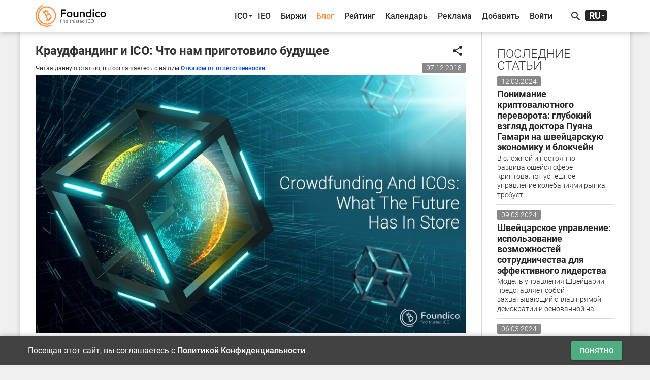

--- FILE ---
content_type: text/html; charset=UTF-8
request_url: https://foundico.com/ru/blog/crowdfunding-and-icos-what-the-future-has-in-store.html
body_size: 13691
content:
<!doctype html>
<html lang="ru-ru">
	<head>		<title>Краудфандинг и ICO: Что нам приготовило будущее - Foundico.com</title><meta http-equiv="Content-Type" content="text/html; charset=UTF-8" />
<meta name="robots" content="index, follow" />
<meta name="description" content="На протяжении многих лет предприятия, компании и венчурный капитал переживали непрерывный рост, который поддерживается существующими технологиями и новыми способами для привлечения средств. " />
<script type="text/javascript" data-skip-moving="true">(function(w, d, n) {var cl = "bx-core";var ht = d.documentElement;var htc = ht ? ht.className : undefined;if (htc === undefined || htc.indexOf(cl) !== -1){return;}var ua = n.userAgent;if (/(iPad;)|(iPhone;)/i.test(ua)){cl += " bx-ios";}else if (/Android/i.test(ua)){cl += " bx-android";}cl += (/(ipad|iphone|android|mobile|touch)/i.test(ua) ? " bx-touch" : " bx-no-touch");cl += w.devicePixelRatio && w.devicePixelRatio >= 2? " bx-retina": " bx-no-retina";var ieVersion = -1;if (/AppleWebKit/.test(ua)){cl += " bx-chrome";}else if ((ieVersion = getIeVersion()) > 0){cl += " bx-ie bx-ie" + ieVersion;if (ieVersion > 7 && ieVersion < 10 && !isDoctype()){cl += " bx-quirks";}}else if (/Opera/.test(ua)){cl += " bx-opera";}else if (/Gecko/.test(ua)){cl += " bx-firefox";}if (/Macintosh/i.test(ua)){cl += " bx-mac";}ht.className = htc ? htc + " " + cl : cl;function isDoctype(){if (d.compatMode){return d.compatMode == "CSS1Compat";}return d.documentElement && d.documentElement.clientHeight;}function getIeVersion(){if (/Opera/i.test(ua) || /Webkit/i.test(ua) || /Firefox/i.test(ua) || /Chrome/i.test(ua)){return -1;}var rv = -1;if (!!(w.MSStream) && !(w.ActiveXObject) && ("ActiveXObject" in w)){rv = 11;}else if (!!d.documentMode && d.documentMode >= 10){rv = 10;}else if (!!d.documentMode && d.documentMode >= 9){rv = 9;}else if (d.attachEvent && !/Opera/.test(ua)){rv = 8;}if (rv == -1 || rv == 8){var re;if (n.appName == "Microsoft Internet Explorer"){re = new RegExp("MSIE ([0-9]+[\.0-9]*)");if (re.exec(ua) != null){rv = parseFloat(RegExp.$1);}}else if (n.appName == "Netscape"){rv = 11;re = new RegExp("Trident/.*rv:([0-9]+[\.0-9]*)");if (re.exec(ua) != null){rv = parseFloat(RegExp.$1);}}}return rv;}})(window, document, navigator);</script>

<link href="/bitrix/cache/css/s2/foundico/template_95ec525221457e84650d1f2b9c31c2e9/template_95ec525221457e84650d1f2b9c31c2e9_v1.css?1721217518425000" type="text/css"  data-template-style="true" rel="stylesheet" />


<!-- dev2fun module opengraph -->
<meta property="og:title" content="Краудфандинг и ICO: Что нам приготовило будущее - Foundico.com">
<meta property="og:description" content="На протяжении многих лет предприятия, компании и венчурный капитал переживали непрерывный рост, который поддерживается существующими технологиями и новыми способами для привлечения средств. ">
<meta property="og:url" content="https://foundico.com/blog/crowdfunding-and-icos-what-the-future-has-in-store.html">
<meta property="og:type" content="article">
<meta property="og:site_name" content="Foundico.com">
<meta property="og:image" content="https://foundico.com/upload/dev2fun_opengraph/2d5/2d54fd273474fdb118b4ccf37cd2b8e1.jpg">
<meta property="og:locale" content="ru_RU">
<!-- /dev2fun module opengraph -->

		<meta http-equiv="X-UA-Compatible" content="IE=edge" />
		<meta name="viewport" content="width=device-width, initial-scale=1, user-scalable=no" />
		<link rel="canonical" href="https://foundico.com/ru/blog/crowdfunding-and-icos-what-the-future-has-in-store.html" /><link rel="alternate" hreflang="zh" href="https://foundico.com/zh/blog/crowdfunding-and-icos-what-the-future-has-in-store.html" />
			<link rel="alternate" hreflang="en" href="https://foundico.com/blog/crowdfunding-and-icos-what-the-future-has-in-store.html" />
			<link rel="icon" type="image/x-icon" href="/favicon.ico" />
		<link rel="apple-touch-icon" sizes="57x57" href="/bitrix/templates/foundico/images/apple-touch-icon-57x57.png" />
		<link rel="apple-touch-icon" sizes="60x60" href="/bitrix/templates/foundico/images/apple-touch-icon-60x60.png" />
		<link rel="apple-touch-icon" sizes="72x72" href="/bitrix/templates/foundico/images/apple-touch-icon-72x72.png" />
		<link rel="apple-touch-icon" sizes="76x76" href="/bitrix/templates/foundico/images/apple-touch-icon-76x76.png" />
		<link rel="apple-touch-icon" sizes="114x114" href="/bitrix/templates/foundico/images/apple-touch-icon-114x114.png" />
		<link rel="apple-touch-icon" sizes="120x120" href="/bitrix/templates/foundico/images/apple-touch-icon-120x120.png" />
		<link rel="apple-touch-icon" sizes="144x144" href="/bitrix/templates/foundico/images/apple-touch-icon-144x144.png" />
		<link rel="apple-touch-icon" sizes="152x152" href="/bitrix/templates/foundico/images/apple-touch-icon-152x152.png" />
		<link rel="apple-touch-icon" sizes="180x180" href="/bitrix/templates/foundico/images/apple-touch-icon-180x180.png" />
		<link rel="stylesheet" href="/bitrix/templates/foundico/assets/css/media.css"/>
								<!-- Facebook Pixel Code -->
								<!-- End Facebook Pixel Code -->
		<!-- Yandex.Metrika counter -->  <noscript><div><img src="https://mc.yandex.ru/watch/45505533" style="position:absolute; left:-9999px;" alt="" /></div></noscript> <!-- /Yandex.Metrika counter -->
			</head>
	<body>		<noscript><div><img height="1" width="1" alt="fb_track" style="display:none" src="https://www.facebook.com/tr?id=1770958089849265&ev=PageView&noscript=1" /></div></noscript>
		<div id="fb-root"></div>
				<div class="mdl-layout mdl-js-layout">
						<header >
				<div id="header-cont" class="central-wrap">
					<div class="row">
						<div class="col-xs-8 col-sm-3 col-md-3 col-lg-3 logo-cont"><a href="/ru/"><img src="/bitrix/templates/foundico/images/logo.png" data-rjs="3" alt="Foundico.com" ></a></div>
						<div class="hidden-xs col-sm-8 col-md-8 col-lg-8">
<nav role="navigation" itemscope itemtype="http://www.schema.org/SiteNavigationElement">
<ul id="main-menu">
								<li itemprop="name"><a itemprop="url" id="pmenu0" href="/ru/" onclick="javascript:return false;" class="pr-unit">ICO</a>
				<ul class="mn-ictb-cont mdl-menu mdl-menu--bottom-right mdl-js-menu mdl-js-ripple-effect" for="pmenu0">
																<li itemprop="name"><a itemprop="url" href="/ru/icos/" class=" mdl-menu__item">Все</a></li>
																			<li itemprop="name"><a itemprop="url" href="#ico-pan-1" class=" mdl-menu__item">Актуальные</a></li>
																			<li itemprop="name"><a itemprop="url" href="#ico-pan-2" class=" mdl-menu__item">Готовящиеся</a></li>
																			<li itemprop="name"><a itemprop="url" href="#ico-pan-3" class=" mdl-menu__item">Прошедшие</a></li>
																			<li itemprop="name"><a itemprop="url" href="#ico-pan-4" class=" mdl-menu__item">Скам</a></li>
										</ul></li>												<li itemprop="name"><a itemprop="url" href="/ru/icos/filter/type/263/" class="">IEO</a></li>
																			<li itemprop="name"><a itemprop="url" href="/ru/exchanges/" class="">Биржи</a></li>
																			<li itemprop="name"><a itemprop="url" href="/ru/blog/" class="active">Блог</a></li>
																			<li itemprop="name"><a itemprop="url" href="/ru/rating/" class="">Рейтинг</a></li>
																			<li itemprop="name"><a itemprop="url" href="/ru/calendar/" class="">Календарь</a></li>
																			<li itemprop="name"><a itemprop="url" href="/ru/advertise/" class="">Реклама</a></li>
												<li itemprop="name"><a data-toggle="modal" data-keyboard="false" data-target="#modal-cont" class="mn-signin" rel="nofollow" href="#">Добавить</a></li>
								<li itemprop="name"><a data-toggle="modal" data-keyboard="false" data-target="#modal-cont" class="mn-signin" rel="nofollow" href="#">Войти</a></li>
				
</ul>
</nav>
</div>
						<div class="col-xs-3 col-sm-1 col-md-1 col-lg-1">
							<div id="tls-cont">
								<i id="src-sw" class="material-icons">search</i><!--'start_frame_cache_lang_select'--><div id="lang-selector">
	<ul>
		<li id="ru"><span>RU</span></li><li id="en"><a href="/blog/crowdfunding-and-icos-what-the-future-has-in-store.html">EN</a></li><li id="zh"><a href="/zh/blog/crowdfunding-and-icos-what-the-future-has-in-store.html">中文</a></li>	</ul>
</div><!--'end_frame_cache_lang_select'--></div>
						</div>
					</div>
					<div id="search-cont"><div id="title-search">
	<div class="mdl-textfield mdl-js-textfield mdl-textfield--floating-label">
		<input id="title-search-input" class="mdl-textfield__input" name="q" value="" type="text" autocomplete="off"/>
		<label class="mdl-textfield__label" for="title-search-input">Найти ICO или биржу...</label>
		<span class="mdl-textfield__error"></span>
	</div>
</div>
</div>
				</div>
			</header>
			<div class="mdl-layout__drawer">
				<span class="mdl-layout-title">Меню</span>
<nav class="mdl-navigation">
								<a href="/ru/" class="mdl-navigation__link">ICO</a>
				<div class="mn-ictb-cont">
																<a href="/ru/icos/" class="mdl-navigation__link mm-submenu">Все</a>
																			<a href="#ico-pan-1" class="mdl-navigation__link mm-submenu">Актуальные</a>
																			<a href="#ico-pan-2" class="mdl-navigation__link mm-submenu">Готовящиеся</a>
																			<a href="#ico-pan-3" class="mdl-navigation__link mm-submenu">Прошедшие</a>
																			<a href="#ico-pan-4" class="mdl-navigation__link mm-submenu">Скам</a>
										</div>												<a href="/ru/icos/filter/type/263/" class="mdl-navigation__link">IEO</a>
																			<a href="/ru/exchanges/" class="mdl-navigation__link">Биржи</a>
																			<a href="/ru/blog/" class="active mdl-navigation__link">Блог</a>
																			<a href="/ru/rating/" class="mdl-navigation__link">Рейтинг</a>
																			<a href="/ru/calendar/" class="mdl-navigation__link">Календарь</a>
																			<a href="/ru/advertise/" class="mdl-navigation__link">Реклама</a>
												<a class="mn-signin mdl-navigation__link" data-toggle="modal" data-keyboard="false" data-target="#modal-cont" rel="nofollow" href="#">Добавить</a>
								<a class="mn-signin mdl-navigation__link" data-toggle="modal" data-keyboard="false" data-target="#modal-cont" rel="nofollow" href="#">Войти</a>
			</nav>
			</div>
			<div id="main-cont" class="central-wrap">
							<div class="row">
					<div class="col-xs-12 col-sm-8 col-md-9 col-lg-9">
						<main>
						<!--'start_frame_cache_extPrem'--><!--'end_frame_cache_extPrem'-->												<!--'start_frame_cache_top_banner'--><!--'end_frame_cache_top_banner'-->				<section id="news-head-cont" class="sec-divider">
	<div class="row">
		<div class="col-xs-10 col-sm-10 col-md-10 col-lg-10">
			<h1>Краудфандинг и ICO: Что нам приготовило будущее</h1>
		</div>
		<div id="ico-shr-cont" class="col-xs-2 col-sm-2 col-md-2 col-lg-2">
			<button id="shr-mn" class="mdl-button mdl-button--icon mdl-js-button mdl-js-ripple-effect">
				<i class="material-icons">share</i>
			</button>
			<ul class="mdl-menu mdl-menu--bottom-right mdl-js-menu mdl-js-ripple-effect" for="shr-mn">				<li class="mdl-menu__item"><a target="_blank" href="https://telegram.me/share/url?url=https%3A%2F%2Ffoundico.com%2Fru%2Fblog%2Fcrowdfunding-and-icos-what-the-future-has-in-store.html&text=Foundico.com"><i class="fa fa-telegram"></i> Telegram</a></li>
				<li class="mdl-menu__item"><a target="_blank" href="https://www.facebook.com/sharer/sharer.php?u=https%3A%2F%2Ffoundico.com%2Fru%2Fblog%2Fcrowdfunding-and-icos-what-the-future-has-in-store.html"><i class="fa fa-facebook-official"></i> Facebook</a></li>
				<li class="mdl-menu__item"><a target="_blank" href="https://twitter.com/intent/tweet?url=https%3A%2F%2Ffoundico.com%2Fru%2Fblog%2Fcrowdfunding-and-icos-what-the-future-has-in-store.html&original_referer=https%3A%2F%2Ffoundico.com%2Fru%2Fblog%2Fcrowdfunding-and-icos-what-the-future-has-in-store.html"><i class="fa fa-twitter"></i> Twitter</a></li>
				<li class="mdl-menu__item"><a target="_blank" href="https://www.linkedin.com/shareArticle?mini=true&url=https%3A%2F%2Ffoundico.com%2Fru%2Fblog%2Fcrowdfunding-and-icos-what-the-future-has-in-store.html&title=Foundico.com"><i class="fa fa-linkedin"></i> LinkedIn</a></li>
				<li class="mdl-menu__item"><a target="_blank" href="https://pinterest.com/pin/create/button/?url=https%3A%2F%2Ffoundico.com%2Fru%2Fblog%2Fcrowdfunding-and-icos-what-the-future-has-in-store.html&media=https://foundico.com/bitrix/templates/foundico/images/logo.png"><i class="fa fa-pinterest"></i> Pinterest</a></li>
				<li class="mdl-menu__item"><a target="_blank" href="https://vk.com/share.php?url=https%3A%2F%2Ffoundico.com%2Fru%2Fblog%2Fcrowdfunding-and-icos-what-the-future-has-in-store.html"><i class="fa fa-vk"></i> ВКонтакте</a></li>
			</ul>
		</div>
		<div id="news-disclaimer" class="col-xs-12 col-sm-8 col-md-8 col-lg-8">
			<span>Читая данную статью, вы соглашаетесь с нашим <a href="/ru/disclaimer/">Отказом от ответственности</a></span>
		</div>
		<div id="news-date" class="col-xs-12 col-sm-4 col-md-4 col-lg-4">
			<div class="left-btn-cont"><span>07.12.2018</span></div>
		</div><div class="col-xs-12 col-sm-12 col-md-12 col-lg-12">
			<img src="/upload/iblock/3d2/3d28a94ad566e222cd12688ac243dcdf.jpg" alt="Краудфандинг и ICO: Что нам приготовило будущее" title="Краудфандинг и ICO: Что нам приготовило будущее"/>
		</div>
	</div>
</section>
<section id="news-sum-cont" class="sec-divider">
	<div class="row">
		<div class="col-xs-12 col-sm-12 col-md-12 col-lg-12">
			<p>
	 На протяжении многих лет предприятия, компании и венчурный капитал переживали непрерывный рост, который поддерживается существующими технологиями и новыми способами для привлечения средств. В силу того, что получение средств и кредитов от банков и других финансовых учреждений уже не так просто, предприятиям и компаниям приходится обращаться к некоторым специальным технологиям получения средств. Две такие технологии — ICO и краудфандинг. Эти технологии произвели революцию в мире бизнеса и инвестиций. Чтобы помочь вам лучше понять эти понятия, ниже представлен анализ ICO и краудфандинга, а также их прогноз на будущее.
</p>
<p>
 <b>Что дает краудфандинг?</b>
</p>
<p>
	 Поскольку банки и другие финансовые учреждения неохотно поддерживают малый и средний бизнес кредитами и финансами, эти предприятия находят утешение в краудфандинге. Проще говоря, краудфандинг — это процесс сбора средств для вашего бизнеса или проектов. Он выполняется путем установления контактов с людьми, которые искренне заинтересованы в поддержке вашей мечты и не ждут за это вознаграждения, ну, разве что кусочек вашего пирога. Вознаграждением может быть услуга, конечный продукт или просто "спасибо". Все зависит от суммы вложенных денег. В краудфандинге вы являетесь капитаном кампании и можете направлять ее в любую сторону, по своему усмотрению.
</p>
<p>
 <b>Что дает ICO?</b>
</p>
<p>
	 Первичное предложения монеты — это метод, с помощью которого компании и виртуальные капиталисты обходят принятый способ привлечения капитала. Криптовалюты, такие как Биткоин и Эфириум, являются инструментами привлечения необходимых средств. Будучи основателем стартап-компании, вы можете поставить желаемую цель для запускаемых проектов ICO. Однако такие цели должны быть привязаны к фиксированным ценам токенов, которые нельзя менять в ходе первичного предложения монеты. Поэтому количество токенов должен рассматриваться как статический.
</p>
<p>
	 В соответствии с вышеизложенным, краудфандинг и ICO запускаются исключительно для достижения бизнес целей. Рассмотрев эти понятия, далее мы перейдем к обсуждению их влияний, которые они оказывали в прошлом и могут оказать в будущем.
</p>
<p>
 <b>Эволюция краудфандинга и ICO:</b>
</p>
<p>
	 В 2015 году с помощью краудфандинга по всему миру было собрано свыше 34 миллиардов долларов. К 2016 году блокчейн-технология и криптовалютная экономика открыли бизнесу огромные возможности инвестирования и привлечения средств. Благодаря этим возможностям, первичные предложения монет пережили настоящий бум. Например, Эфириум - криптовалютный проект, который собрал 18 миллионов долларов на этапе ICO и достиг капитализации рынка в миллиард долларов. К 2017 году уровень венчурных инвестиций в Японии, Европе, Китае, Канаде, Израиле, Индии и США составил в среднем 161 млрд долларов. В том же году рынок краудфандинга составим около 50 миллиардов долларов, из которых, согласно оценкам, 6,7 миллиарда были получены за счет первичных предложений монет. В 2018 году краудфандинг продолжает расти. Сегодня краудфандинг сам по себе считается одной из самых известных инвестиционных возможностей для стартапов.
</p>
<p>
 <b>Что ждет краудфандинг и ICO проекты в будущем:</b>
</p>
<p>
	 После бума в сфере краудфандинга и первичных предложений монет в последние годы эти инвестиционные платформы для привлечения капитала (особенно краудфандинг), по прогнозам, сохранят импульс в следующие годы. Недавно Группа Всемирного банка заявила, что мировые инвестиции в краудфандинг достигнут 93 млрд долларов в 2025 году. Эта прогнозируемая цифра намного превосходит средства, получаемые от стандартных, традиционных платформ привлечения капитала для малого и среднего бизнеса или компаний. Однако, несмотря на такие прогнозы о возможном увеличении средств, привлеченных с помощью краудфандинга, прогнозы относительно ICO не выглядят так обнадеживающе.
</p>
<p>
	 Первичные предложения монет испытали ряд неудач в 2018 году. Эти неудачи будут препятствовать созданию продуктов, финансируемых с помощью ICO. Ожидается, что это приведет к переоценке рынка и тщательному анализу будущих инвестиционных проектов на основе криптовалют. Собственно говоря, основатель Эфириума Виталик Бутерин убежден, что девяносто процентов нынешних ICO проектов потерпят крах. Это, по его словам, приведет к созданию улучшенных токенов версии 2.0 с 2018 по 2019 год.
</p>
<p>
	 Тем не менее, спад в секторе ICO проектов связан с несколькими факторами, которые можно сузить до отсутствия должной осмотрительности. Для работы над ошибками первичные предложения монет должны включать определенные важные элементы. К ним относится ряд вещей, таких как защита покупателей токенов от мошенничества, изучение жизнеспособности участвующих предприятий, изучение возможностей основателей стартапов в выполнении бизнес-плана и обеспечении эффективного использования привлеченного капитала. Также существует потребность в прозрачности бизнес-планов таких стартапов, наличии четко определенной правовой основы для участвующих сторон и в эскроу сервисах, которые могут дать заключение, будут ли привлеченные средства использоваться для деятельности, которая поспособствует выполнению бизнес-плана.
</p>
<p>
 <b>Заключение</b>
</p>
<p>
	 Всем уже известно, что криптовалютные проекты, такие как первичные предложения монет и краудфандинг, оказывают большое влияние на бизнес и компании, позволяя им с легкостью привлекать средства, которые было бы сложно получить у банков и других финансовых учреждений. Однако прогнозы и оценки для первичных предложений монет не выглядят оптимистично. Несмотря на эти прогнозы, ICO и компании, которые хотят привлечь средства через ICO, могут достигнуть своих целей, если проявят должную осмотрительность в каждом проекте. Вот и все, что вам нужно знать о краудфандинге и ICO, а также о том, что для них приготовило будущее.
</p>		</div>
		<div class="col-xs-12 col-sm-12 col-md-12 col-lg-12" id="ad4-cont"></div>
		<div style="margin-top:15px;" class="col-xs-12 col-sm-12 col-md-12 col-lg-12">
			<a  href="/ru/blog/" class="mdl-button mdl-js-button mdl-button--raised"><i class="fa fa-caret-left"></i> Вернуться к списку статей</a>
		</div>
	</div>
</section>
<section id="news-comments-cont">
	<h3>КОММЕНТАРИИ</h3>
	<div id="disqus_thread"></div>
	<noscript>Please enable JavaScript to view the <a href="https://disqus.com/?ref_noscript">comments powered by Disqus.</a></noscript>
</section>
<script type="application/ld+json">
{
  "@context": "http://schema.org",
  "@type": "BreadcrumbList",
  "itemListElement": [{
    "@type": "ListItem",
    "position": 1,
    "name": "Блог",
    "item": "https://foundico.com/ru/blog/"
  }]
}
</script>										</main>
					</div>
					<div class="col-xs-12 col-sm-4 col-md-3 col-lg-3">
						<aside>
							<div class="row">
																																<div class="col-xs-6 col-sm-12 col-md-12 col-lg-12"><section id="sb-artcls-cont">
	<h3>ПОСЛЕДНИЕ СТАТЬИ</h3>
	<div class="sb-ar-unit" id="bx_651765591_37890">
		<span>12.03.2024</span>
		<a href="/ru/blog/%D0%9F%D0%BE%D0%BD%D0%B8%D0%BC%D0%B0%D0%BD%D0%B8%D0%B5%20%D0%BA%D1%80%D0%B8%D0%BF%D1%82%D0%BE%D0%B2%D0%B0%D0%BB%D1%8E%D1%82%D0%BD%D0%BE%D0%B3%D0%BE%20%D0%BF%D0%B5%D1%80%D0%B5%D0%B2%D0%BE%D1%80%D0%BE%D1%82%D0%B0%3A%20%D0%B3%D0%BB%D1%83%D0%B1%D0%BE%D0%BA%D0%B8%D0%B9%20%D0%B2%D0%B7%D0%B3%D0%BB%D1%8F%D0%B4%20%D0%B4%D0%BE%D0%BA%D1%82%D0%BE%D1%80%D0%B0%20%D0%9F%D1%83%D1%8F%D0%BD%D0%B0%20%D0%93%D0%B0%D0%BC%D0%B0%D1%80%D0%B8%20%D0%BD%D0%B0%20%D1%88%D0%B2%D0%B5%D0%B9%D1%86%D0%B0%D1%80%D1%81%D0%BA%D1%83%D1%8E%20%D1%8D%D0%BA%D0%BE%D0%BD%D0%BE%D0%BC%D0%B8%D0%BA%D1%83%20%D0%B8%20%D0%B1%D0%BB%D0%BE%D0%BA%D1%87%D0%B5%D0%B9%D0%BD.html"><h4>Понимание криптовалютного переворота: глубокий взгляд доктора Пуяна Гамари на швейцарскую экономику и блокчейн</h4>
		<p>В сложной и постоянно развивающейся сфере криптовалют успешное управление колебаниями рынка требует ...</p></a>
	</div>
	<div class="sb-ar-unit" id="bx_651765591_37877">
		<span>09.03.2024</span>
		<a href="/ru/blog/%D0%A8%D0%B2%D0%B5%D0%B9%D1%86%D0%B0%D1%80%D1%81%D0%BA%D0%BE%D0%B5%20%D1%83%D0%BF%D1%80%D0%B0%D0%B2%D0%BB%D0%B5%D0%BD%D0%B8%D0%B5%3A%20%D0%B8%D1%81%D0%BF%D0%BE%D0%BB%D1%8C%D0%B7%D0%BE%D0%B2%D0%B0%D0%BD%D0%B8%D0%B5%20%D0%B2%D0%BE%D0%B7%D0%BC%D0%BE%D0%B6%D0%BD%D0%BE%D1%81%D1%82%D0%B5%D0%B9%20%D1%81%D0%BE%D1%82%D1%80%D1%83%D0%B4%D0%BD%D0%B8%D1%87%D0%B5%D1%81%D1%82%D0%B2%D0%B0%20%D0%B4%D0%BB%D1%8F%20%D1%8D%D1%84%D1%84%D0%B5%D0%BA%D1%82%D0%B8%D0%B2%D0%BD%D0%BE%D0%B3%D0%BE%20%D0%BB%D0%B8%D0%B4%D0%B5%D1%80%D1%81%D1%82%D0%B2%D0%B0.html"><h4>Швейцарское управление: использование возможностей сотрудничества для эффективного лидерства</h4>
		<p>Модель управления Швейцарии представляет собой захватывающий сплав прямой демократии и основанной на...</p></a>
	</div>
	<div class="sb-ar-unit" id="bx_651765591_37866">
		<span>06.03.2024</span>
		<a href="/ru/blog/%D0%9F%D1%83%D1%82%D0%B8%20%D0%BA%20%D0%B8%D0%B7%D0%BE%D0%B1%D0%B8%D0%BB%D0%B8%D1%8E%3A%20%D0%BA%D0%BB%D1%8E%D1%87%D0%B5%D0%B2%D1%8B%D0%B5%20%D1%84%D0%B0%D0%BA%D1%82%D0%BE%D1%80%D1%8B%20%D0%BF%D1%80%D0%BE%D1%86%D0%B2%D0%B5%D1%82%D0%B0%D0%BD%D0%B8%D1%8F%20%D0%BE%D1%82%D0%B4%D0%B5%D0%BB%D1%8C%D0%BD%D1%8B%D1%85%20%D0%BB%D1%8E%D0%B4%D0%B5%D0%B9%20%D0%B8%20%D1%81%D1%82%D1%80%D0%B0%D0%BD.html"><h4>Пути к изобилию: ключевые факторы процветания отдельных людей и стран</h4>
		<p>Стремление к изобилию и процветанию — это универсальное стремление, разделяемое как отдельными людьми, так и странами.&nbsp;</p></a>
	</div>
</section></div>
																<div class="col-xs-6 col-sm-12 col-md-12 col-lg-12">
									<section id="sb-adv1-cont"><!--'start_frame_cache_sidebar_banner'--><div class="sb-sm-ad-cont"><a target="_blank" href="https://a.land/"><img src="/upload/iblock/152/152a7451155bd059e93c4dd01b67f32d.jpg" alt="Sidebar Banner" title="" /></a></div><!--'end_frame_cache_sidebar_banner'--></section>
								</div>
																<div class="col-xs-6 col-sm-12 col-md-12 col-lg-12"><section id="sb-icos-cont">
	<h3>ПОСЛЕДНИЕ ПРОЕКТЫ</h3>
	<div id="bx_1373509569_38903" class="sb-lcs-unit" style="background-image:url(/upload/iblock/c2d/c2d8e9774d5dd163c7f2f61cc9b09566.png)">
		<a href="/ru/ico/bitcoinhyper.html">
			<span>BitcoinHyper</span>
																			<i>Завершился 31.08.2025</i>
									</a>
	</div>
	<div id="bx_1373509569_39091" class="sb-lcs-unit" style="background-image:url(/upload/iblock/779/779fbe8a70bcdc3c19dcd5e5d789215a.jpg)">
		<a href="/ru/ico/maxi-doge.html">
			<span>Maxi Doge</span>
																			<i>Завершился 31.12.2025</i>
									</a>
	</div>
	<div id="bx_1373509569_38865" class="sb-lcs-unit" style="background-image:url(/upload/iblock/9af/9af4fb640cb0da3909c1296fc90bb3e4.jpg)">
		<a href="/ru/ico/subbd.html">
			<span>SUBBD</span>
																			<i>Завершился 03.07.2025</i>
									</a>
	</div>
	<div id="bx_1373509569_39412" class="sb-lcs-unit" style="background-image:url(/upload/iblock/f22/f223c33485a670a686d554bec978ed27.png)">
		<a href="/ru/ico/weewux.html">
			<span>Weewux</span>
															<i>Завершается 28.02.2026</i>
													</a>
	</div>
	<div id="bx_1373509569_39406" class="sb-lcs-unit" style="background-image:url(/upload/iblock/90b/90bfb8bf540a4ce7e5740ee9f33850ae.png)">
		<a href="/ru/ico/dripline.html">
			<span>Dripline</span>
															<i>Завершается 26.01.2026</i>
													</a>
	</div>
</section></div>
															</div>
						</aside>
					</div>
				</div>
								<footer>
										<div id="subs-wrap">
						<div class="row">
							<div class="col-xs-12  col-sm-6  col-sm-offset-3 col-md-6  col-md-offset-3 col-lg-6 col-lg-offset-3"><div id="mn-subs-form">
	<span>Подпишитесь на наши новости!</span>
	<form action="/ru/ajax/">
				<input type="hidden" name="ACTION" value="SUBSCRIBE" />
		<div class="ie-wrap"><i id="env-icon" class="material-icons">mail_outline</i></div>
		<div class="mdl-textfield mdl-js-textfield">
			<input class="mdl-textfield__input" type="text" name="USER_EMAIL" id="subs_email">
			<label class="mdl-textfield__label" for="subs_email">E-mail...</label>
			<span class="mdl-textfield__error"></span>
		</div>
		<button type="submit" class="accept-modal mdl-button mdl-js-button mdl-button--raised mdl-js-ripple-effect mdl-button--accent">Отправить</button>
	</form>
</div>
</div>
						</div>
					</div>
										<div id="top-f-wrap">
						<div class="row">
							<div class="col-xs-4 col-sm-3 col-md-3 col-lg-3">
<dl>
				<dt>Информация</dt>
							<dd><a href="/ru/icos/">Все ICO</a></dd>
									<dd><a href="#ico-pan-1">Актуальные ICO</a></dd>
									<dd><a href="#ico-pan-2">Готовящиеся ICO</a></dd>
									<dd><a href="#ico-pan-3">Прошедшие ICO</a></dd>
									<dd><a href="#ico-pan-4">Скам</a></dd>
									<dd><a href="/ru/icos/filter/type/263/">IEO</a></dd>
									<dd><a href="/ru/calendar/">Календарь</a></dd>
									<dd><a href="/ru/exchanges/">Биржи</a></dd>
									<dd><a href="/ru/people/">Люди</a></dd>
									<dd><a href="/ru/blog/" class="active">Блог</a></dd>
									<dd><a href="/ru/stats/">Статистика</a></dd>
									<dd><a href="/ru/faq/">FAQ</a></dd>
									<dd><a href="/ru/developers/">API</a></dd>
			</dl>
</div>
							<div class="col-xs-4 col-sm-3 col-md-3 col-lg-3">
<dl>
				<dt>Дополнительно</dt>
							<dd><a href="/ru/rating/">Рейтинг</a></dd>
									<dd><a href="/ru/social/">Статистика соцсетей</a></dd>
									<dd><a href="/ru/feedback/">О нас</a></dd>
									<dd><a href="/ru/advertise/">Реклама</a></dd>
									<dd><a href="/ru/media/">Медиа</a></dd>
									<dd><a href="/ru/video/">Видео</a></dd>
									<dd><a href="/ru/currencies/">Курсы валют</a></dd>
									<dd><a href="/ru/converter/">Конвертер криптовалют</a></dd>
									<dd><a href="/ru/methodology/">Методика расчета ICO Score</a></dd>
									<dd><a href="/ru/kyc/">KYC процедура</a></dd>
									<dd><a href="/ru/complaints/">Процедура рассмотрения жалоб</a></dd>
									<dd><a href="/ru/disclaimer/">Отказ от ответственности</a></dd>
									<dd><a href="/ru/privacypolicy/">Политика конфиденциальности</a></dd>
			</dl>
</div>
							<div class="col-xs-4 col-sm-3 col-md-3 col-lg-3">
<dl>
				<dt>Профиль</dt>
					<dd><a data-toggle="modal" data-keyboard="false" data-target="#modal-cont" class="mn-signin" rel="nofollow" href="#">Войти</a></dd>
							<dd><a data-toggle="modal" data-keyboard="false" data-target="#modal-cont" class="mn-signin" rel="nofollow" href="#">Добавить ICO/IEO</a></dd>
			</dl>
</div>
							<div class="col-xs-12 col-sm-3 col-md-3 col-lg-3"><img src="/bitrix/templates/foundico/images/logo_f.png" id="fLogo" alt="Foundico.com" data-rjs="3"><br>
<span>Каталог актуальных ICO и IEO проектов связанных с криптовалютой и блокчейном.</span><br><br>
<a class="subLogo" href="https://dex.counos.world/"><img src="https://foundico.com/upload/medialibrary/617/61740e3d83ff3b2abdca9f5d379bc235.png" alt="Counos exchange" target="_blank"/></a><br>
<a class="subLogo" href="https://escrow.counos.com/"><img src="https://foundico.com/upload/medialibrary/c4e/c4e8fe5ad96a7ebafed57cc90d8b433a.png" alt="Counos escrow" target="_blank"/></a><br>
<a class="subLogo" href="https://walletgenerator.counos.io/"><img src="https://foundico.com/upload/medialibrary/87a/87a1e1292025b0d03ffa62301fc23df6.png" alt="Counos paper wallet" target="_blank"/></a><br>
<a class="subLogo" href="https://app.counos.io/wallet/"><img src="https://foundico.com/upload/medialibrary/808/808c29ca480287b5e732f34eb9fa5fd6.png" alt="Counos web wallet" target="_blank"/></a><br>
</div>
						</div>
						<div class="row">
							<div class="col-xs-12 col-sm-6 col-md-6 col-lg-6"><ul id="soc-link-list">
	<li><a target="_blank" href="https://t.me/ico_expert_reviews"><i class="fa fa-telegram"></i></a></li>
	<li><a target="_blank" href="https://twitter.com/foundico"><i class="fa fa-twitter"></i></a></li>
	<li><a target="_blank" href="https://facebook.com/foundicoofficial/"><i class="fa fa-facebook"></i></a></li>
	<li><a target="_blank" href="https://medium.com/@Foundico"><i class="fa fa-medium"></i></a></li>
	<li><a target="_blank" href="https://www.instagram.com/foundico_official/"><i class="fa fa-instagram"></i></a></li>
	<li><a target="_blank" href="https://vk.com/foundico"><i class="fa fa-vk"></i></a></li>
	<li><a target="_blank" href="https://bitcointalk.org/index.php?topic=2079050.0"><i class="fa fa-btc"></i></a></li>
	<li><a target="_blank" href="https://foundico.com/ru/blog/feed/"><i class="fa fa-rss"></i></a></li>
</ul></div>
							<div class="col-xs-12 col-sm-6 col-md-6 col-lg-6">

							</div>
						</div>
					</div>
					<div id="bottom-f-wrap">
						<div class="row">
							<div class="col-xs-12 col-sm-4 col-md-4 col-lg-4 left-fc"><span>Foundico.com &copy; 2026</span></div>
							<div class="col-xs-12 col-sm-4 col-md-4 col-lg-4 center-fc"><span><a href="/ru/feedback/">Помочь проекту</a></span></div>
							<div class="col-xs-12 col-sm-4 col-md-4 col-lg-4 right-fc"><a href="/ru/support/">Техническая поддержка</a></div>
						</div>
					</div>
				</footer>
			</div>
		</div>
		<div id="modal-cont" class="modal fade" tabindex="-1" role="dialog" data-backdrop="static"><div class="modal-dialog" role="document"></div></div>
		<div id="mn-notify" class="mdl-js-snackbar mdl-snackbar"><div class="mdl-snackbar__text"></div><button class="mdl-snackbar__action" type="button"></button></div><!--'start_frame_cache_emcSSL'-->		<!--noindex--><div class="warn-wrap">
			<div class="central-wrap">
				<div class="row">
					<div class="col-xs-8 col-sm-9 col-md-9 col-lg-9">
						<span>Посещая этот сайт, вы соглашаетесь с <a href="/ru/privacypolicy/">Политикой Конфиденциальности</a></span>
					</div>
					<div class="col-xs-4 col-sm-3 col-md-3 col-lg-3">
						<button class="mdl-button mdl-js-button mdl-button--raised mdl-js-ripple-effect">Понятно</button>
					</div>
				</div>
			</div>
		</div><!--/noindex-->
		<!--'end_frame_cache_emcSSL'--><!--noindex--><noscript><div class="modal fade in" tabindex="-1" role="dialog" style="display: block;"><div class="modal-dialog" role="document"><div class="dialog mdl-dialog"><h4 class="mdl-dialog__title">Ошибка</h4><div class="mdl-dialog__content"><p>Данный сайт требует включенной опции JavaScript в настройках браузераю</p></div></div></div></div><div class="modal-backdrop fade in"></div></noscript><!--/noindex-->
	<script type="text/javascript">if(!window.BX)window.BX={};if(!window.BX.message)window.BX.message=function(mess){if(typeof mess=='object') for(var i in mess) BX.message[i]=mess[i]; return true;};</script>
<script type="text/javascript">(window.BX||top.BX).message({'JS_CORE_LOADING':'Загрузка...','JS_CORE_NO_DATA':'- Нет данных -','JS_CORE_WINDOW_CLOSE':'Закрыть','JS_CORE_WINDOW_EXPAND':'Развернуть','JS_CORE_WINDOW_NARROW':'Свернуть в окно','JS_CORE_WINDOW_SAVE':'Сохранить','JS_CORE_WINDOW_CANCEL':'Отменить','JS_CORE_WINDOW_CONTINUE':'Продолжить','JS_CORE_H':'ч','JS_CORE_M':'м','JS_CORE_S':'с','JSADM_AI_HIDE_EXTRA':'Скрыть лишние','JSADM_AI_ALL_NOTIF':'Показать все','JSADM_AUTH_REQ':'Требуется авторизация!','JS_CORE_WINDOW_AUTH':'Войти','JS_CORE_IMAGE_FULL':'Полный размер'});</script>
<script type="text/javascript">(window.BX||top.BX).message({'LANGUAGE_ID':'ru','FORMAT_DATE':'DD.MM.YYYY','FORMAT_DATETIME':'DD.MM.YYYY HH:MI:SS','COOKIE_PREFIX':'BITRIX_SM','SERVER_TZ_OFFSET':'10800','SITE_ID':'s2','SITE_DIR':'/ru/','USER_ID':'','SERVER_TIME':'1769009152','USER_TZ_OFFSET':'0','USER_TZ_AUTO':'Y','bitrix_sessid':'f11b2c83d111e5c937a98a407408e851'});</script><script type="text/javascript" src="/bitrix/js/twim.recaptchafree/script.js?15388350372115"></script>
<script type="text/javascript" src="/bitrix/js/main/core/core.min.js?155301105976319"></script>
<script type="text/javascript" src="/bitrix/js/main/core/core_promise.min.js?15530110462478"></script>
<script type="text/javascript" src="/bitrix/js/main/polyfill/promise/js/promise.min.js?15530110412213"></script>
<script type="text/javascript" src="/bitrix/js/main/loadext/loadext.min.js?1553011048810"></script>
<script type="text/javascript" src="/bitrix/js/main/loadext/extension.min.js?15530110481304"></script>
<script type="text/javascript" src="/bitrix/js/main/core/core_ajax.min.js?155301105923951"></script>
<script type="text/javascript">BX.setCSSList(['/bitrix/js/main/core/css/core.css','/bitrix/js/main/core/css/core_popup.css','/bitrix/js/main/core/css/core_date.css','/bitrix/templates/foundico/vendor/css/bootstrap.min.css','/bitrix/templates/foundico/vendor/css/bootstrap-theme.min.css','/bitrix/templates/foundico/vendor/css/material.min.css','/bitrix/templates/foundico/vendor/css/getmdl-select.min.css','/bitrix/templates/foundico/vendor/css/font-awesome.min.css','/bitrix/templates/foundico/vendor/css/jquery.datetimepicker.min.css','/bitrix/templates/foundico/vendor/css/normalize.min.css','/bitrix/templates/foundico/vendor/css/lightbox.min.css','/bitrix/templates/foundico/vendor/css/slick.min.css','/bitrix/components/foundico/search.title/templates/foundico_search/style.css','/bitrix/templates/foundico/styles.css']); </script>
<script type="text/javascript" src="/bitrix/templates/foundico/vendor/js/dynamic/g-firebase.js?1768973372398319"></script>
<script type="text/javascript" src="/bitrix/templates/foundico/vendor/js/jquery-3.2.1.min.js?150171016086659"></script>
<script type="text/javascript" src="/bitrix/templates/foundico/vendor/js/jquery.inputmask.bundle.min.js?150171016086176"></script>
<script type="text/javascript" src="/bitrix/templates/foundico/vendor/js/bootstrap.min.js?150171016037045"></script>
<script type="text/javascript" src="/bitrix/templates/foundico/vendor/js/material.min.js?150171016062350"></script>
<script type="text/javascript" src="/bitrix/templates/foundico/vendor/js/getmdl-select.min.js?15246685091215"></script>
<script type="text/javascript" src="/bitrix/templates/foundico/vendor/js/dom4.js?150171016010802"></script>
<script type="text/javascript" src="/bitrix/templates/foundico/vendor/js/matchMedia.pf.js?15017101601439"></script>
<script type="text/javascript" src="/bitrix/templates/foundico/vendor/js/hammer.min.js?152466850920726"></script>
<script type="text/javascript" src="/bitrix/templates/foundico/vendor/js/moment.min.js?150171016051465"></script>
<script type="text/javascript" src="/bitrix/templates/foundico/vendor/js/chart.min.js?1540463275158741"></script>
<script type="text/javascript" src="/bitrix/templates/foundico/vendor/js/draggabilly.pkgd.min.js?150171016015285"></script>
<script type="text/javascript" src="/bitrix/templates/foundico/vendor/js/jquery.datetimepicker.full.min.js?150714795257803"></script>
<script type="text/javascript" src="/bitrix/templates/foundico/vendor/js/jquery.tablesorter.min.js?151466211716520"></script>
<script type="text/javascript" src="/bitrix/templates/foundico/vendor/js/jquery.form.min.js?152466850917063"></script>
<script type="text/javascript" src="/bitrix/templates/foundico/vendor/js/atc.min.js?151471642528741"></script>
<script type="text/javascript" src="/bitrix/templates/foundico/vendor/js/html5shiv.js?15278457262561"></script>
<script type="text/javascript" src="/bitrix/templates/foundico/vendor/js/slick.min.js?151833956442863"></script>
<script type="text/javascript" src="/bitrix/templates/foundico/vendor/js/highlight.pack.js?15386497689666"></script>
<script type="text/javascript" src="/bitrix/templates/foundico/vendor/js/retina.min.js?15246678701618"></script>
<script type="text/javascript" src="/bitrix/templates/foundico/vendor/js/dynamic/g-ads.js?1768973371195912"></script>
<script type="text/javascript" src="/bitrix/templates/foundico/assets/js/scripts.js?174487283686859"></script>
<script type="text/javascript" src="/bitrix/components/foundico/search.title/script.js?15318456179441"></script>

<script src="/bitrix/templates/foundico/assets/js/scripts.lang.js"></script>
<script src="/bitrix/templates/foundico/vendor/js/dynamic/g-recaptcha.js"></script>
<script>lang.siteDir = '/ru/'</script>
<script>
		  !function(f,b,e,v,n,t,s)
		  {if(f.fbq)return;n=f.fbq=function(){n.callMethod?
		  n.callMethod.apply(n,arguments):n.queue.push(arguments)};
		  if(!f._fbq)f._fbq=n;n.push=n;n.loaded=!0;n.version='2.0';
		  n.queue=[];t=b.createElement(e);t.async=!0;
		  t.src=v;s=b.getElementsByTagName(e)[0];
		  s.parentNode.insertBefore(t,s)}(window, document,'script',
		  'https://foundico.com/bitrix/templates/foundico/vendor/js/dynamic/fb-events.js');
		  fbq('init', '1770958089849265');
		  fbq('track', 'PageView');
		</script>
<script async src="https://www.googletagmanager.com/gtag/js?id=UA-103790866-1"></script>
<script>
		  window.dataLayer = window.dataLayer || [];
		  function gtag(){dataLayer.push(arguments);}
		  gtag('js', new Date());

		  gtag('config', 'UA-103790866-1');
		</script>
<script type="text/javascript" > (function (d, w, c) { (w[c] = w[c] || []).push(function() { try { w.yaCounter45505533 = new Ya.Metrika2({ id:45505533, clickmap:true, trackLinks:true, accurateTrackBounce:true, webvisor:true, trackHash:true }); } catch(e) { } }); var n = d.getElementsByTagName("script")[0], s = d.createElement("script"), f = function () { n.parentNode.insertBefore(s, n); }; s.type = "text/javascript"; s.async = true; s.src = "https://mc.yandex.ru/metrika/tag.js"; if (w.opera == "[object Opera]") { d.addEventListener("DOMContentLoaded", f, false); } else { f(); } })(document, window, "yandex_metrika_callbacks2"); </script><script data-ad-client="ca-pub-7997717952613793" async src="https://pagead2.googlesyndication.com/pagead/js/adsbygoogle.js"></script>
<script>(function(d, s, id) {
		  var js, fjs = d.getElementsByTagName(s)[0];
		  if (d.getElementById(id)) return;
		  js = d.createElement(s); js.id = id;
		js.src = 'https://connect.facebook.net/ru_RU/sdk.js#xfbml=1&version=v4.0&appId=149215742360875';
		  fjs.parentNode.insertBefore(js, fjs);
		}(document, 'script', 'facebook-jssdk'));</script>
<script>
	BX.ready(function(){
		new JCTitleSearch({
			'AJAX_PAGE' : '/ru/blog/crowdfunding-and-icos-what-the-future-has-in-store.html',
			'CONTAINER_ID': 'title-search',
			'INPUT_ID': 'title-search-input',
			'MIN_QUERY_LEN': 2
		});
	});
</script><script>var disqus_config = function () {
	this.page.url = 'https://foundico.com/ru/blog/crowdfunding-and-icos-what-the-future-has-in-store.html';
	this.page.identifier = 26895;
	};
	(function() {
	var d = document, s = d.createElement('script');
	s.src = 'https://foundico-com.disqus.com/embed.js';
	s.setAttribute('data-timestamp', +new Date());
	(d.head || d.body).appendChild(s);
	})();</script></body>
</html>

--- FILE ---
content_type: text/html; charset=UTF-8
request_url: https://foundico.com/bitrix/templates/foundico/assets/js/scripts.lang.js
body_size: 988
content:
var lang = {
	sessid: 'f11b2c83d111e5c937a98a407408e851',
	langCode: 'en',
	templatePath: '/bitrix/templates/foundico',
	passTooShort: 'Password length must be 8-16 characters',
	passDoNotMatch: 'Passwords do not match',
	textIsTooLong: 'Text is too long',
	textIsInvalid: 'Text length must be 5-50 characters',
	textIsInvalid2: 'Text length must be 2-50 characters',
	textIsInvalid3: 'Text length must be 2-20 characters',
	textIsInvalid4: 'Invalid value. Please, type a specific currency',
	invalidEmail: 'Invalid e-mail',
	signUp: 'Sign up',
	views: 'Views',
	clicks: 'Clicks',
	days: 'Days',
	forLastYear: 'For the last 6 months',
	forLastMonth: 'For the last 30 days',
	forLastWeek: 'For the last 7 days',
	employeeName: 'Name',
	employeeFirstName: 'First Name',
	employeeLastName: 'Last Name',
	employeeAbout: 'About (rank, skills etc)',
	employeeSocLinks: 'Social media links',
	employeePhoto: 'Photo (max. 1024Kb)',
	employeeAddLink: 'Add link',
	employeeContact: 'Link or contact',
	coinTooShort: 'Coin code length must be 2-10 characters',
	logoDoNotMatch: 'ICO logo must be uploaded',
	invalidFileExt: 'Invalid file format',
	invalidUrl: 'Invalid URL',
	invalidDesc: 'Text length must be 20-500 characters',
	invalidDateTime: 'Invalid date or time',
	invalidNumbers: 'Invalid numeric value',
	pleaseWait: 'Please, wait...',
	fillingDefreeInfo: 'The more information you specify about your ICO, the higher rises your card in ICO list',
	fillPercentage: 'FILL PERCENTAGE',
	restoring: 'Restore',
	reset: 'Reset password',
	invalidBTCAddressLength: 'Invalid BTC address length',
	invalidBTCAddress: 'Invalid BTC address signature',
	maximumItems: 'Maximum 10 items',
	chipReqField: 'This field is required',
	invalidContractAddress: 'Invalid contract address',
	savingProject: 'Saving project...',
	userExists: 'Such user exists',
	userNotFound: 'User not found',
	memberLogin: 'Login (email) at Foundico.com',
	employeePartic: 'Participation',
	employeeMember: 'Member',
	employeeAdvisor: 'Advisor',
	formAgreeCheck: 'You have to agree to our publishing policy before continuing',
	inputSelect: 'Select',
	textIncorrect: 'Text contains unallowed characters'
}

--- FILE ---
content_type: application/javascript; charset=utf-8
request_url: https://foundico.com/bitrix/templates/foundico/assets/js/scripts.js?174487283686859
body_size: 19002
content:
$(function(){
	if(BrowserDetect() && BrowserDetect() < 10) {
		LoadModal('modal-unsupported-brwsr', function(){
			//$('#modal-unsupported-brwsr').parents('.modal').modal({backdrop: 'static', keyboard: false})
			$('#modal-unsupported-brwsr').parents('.modal').modal('show');
		});
	}
	
	$.datetimepicker.setLocale(lang.langCode);
	
	/*Language Selector Handler*/
	$('body').on('click', '#lang-selector', function(){
		if($(this).hasClass('active')) $(this).removeClass('active');
		else $(this).addClass('active');
	})
	
	/*Search Handler*/
	$('body').on('click', '#src-sw', function(){
		if($('#search-cont').hasClass('active')) $('#search-cont').removeClass('active');
		else $('#search-cont').addClass('active');
	})
	
	/*Active Elements Click Out*/
	$('body').on('click', function(e){
		var sl = $('#lang-selector, #src-sw, #search-cont');
		if(!$(e.target).closest(sl).length) $('#lang-selector, #search-cont').removeClass('active');
		if(!$(e.target).closest('.prcr-inp-ch, .add-btn, .mdl-chip, .mddtp-picker, .xdsoft_datetimepicker').length) {
			$('.prcr-inp-ch').hide();
			$('.prcr-inp-ch .prcr-cnt-input').empty();
			$('.editbl-chip').removeClass('editbl-chip');
		}
	})
	
	/*Main Slider*/
	$('#main-slider-v2').slick({
		dots: false,
		slidesToShow: 3,
		slidesToScroll: 1,
		autoplay: true,
		infinite: true,
		arrows: true,
		pauseOnFocus: false,
		autoplaySpeed: 4000,
		responsive: [
			{
				breakpoint:991,
				settings: {
					slidesToShow: 2
				}
			},
			{
				breakpoint:681,
				settings: {
					slidesToShow: 1
				}
			}
		]
	});
	
	/*Profile Menu Handlers*/
	$('body').on('click', '#acc-mn-cont ul li a:not(#mn-ac-exit), #ac-add-proj, .acc-proj-unit', function(e){
		var cp = $(this).attr('href').replace(/#/, '');
		e.preventDefault();
		LoadProfilePage($(this), cp);
	})
	
	if(window.location.pathname == lang.siteDir+'profile/' && window.location.hash != '') {
		LoadProfilePage($('a[href="'+window.location.hash+'"]'), window.location.hash.replace(/#/, ''));
	}
	
	$(window).on('hashchange', function () {
		if(!$('a[href="'+window.location.hash+'"]').is('.active, .acc-proj-unit, #ac-add-proj') && window.location.pathname == lang.siteDir+'profile/' && window.location.hash != '') LoadProfilePage($('a[href="'+window.location.hash+'"]'), window.location.hash.replace(/#/, ''));
	})

	/*Projects Statistics Selector*/
	$('body').on('change', '#acc-stat-select input[type=radio]', function(){
		var sp = $(this).data('panel');
		if(typeof(sp) != 'undefined' && $('#acc-stat-prj-cont > div.active').attr('id') != sp) {
			$('#acc-stat-prj-cont div').removeClass('active');
			$('#'+sp).addClass('active');
		}
	})
	
	/*Favorites list handler*/
	$('body').on('click', '#ic-fav, .ic-fav', function(){
		var favBtn = $(this);
		favBtn.attr('disabled', 'disabled');
		$.ajax({
			url: lang.siteDir+'ajax/',
			type: 'POST',
			data: {ACTION: 'ADD_FAV', ID: $(this).data('itid'), EL_TYPE: $(this).data('etype'), sessid: lang.sessid},
			success: function(e){
				var resp = $.parseJSON(e);
				if(resp.status == 'OK') {
					ShowNotify(resp.message);
					if(favBtn.hasClass('ic-fav')) {
						favBtn.parent().parent().fadeOut(400, function(){
							favBtn.parent().parent().remove();
						})
					} else {
						if(favBtn.find('i').text() == 'favorite_border') favBtn.find('i').text('favorite');
						else favBtn.find('i').text('favorite_border');
					}
				}
				if(resp.status == 'FAIL') ShowNotify(resp.message);
				favBtn.removeAttr('disabled');
			}
		})
	})
	
	/*Vote Modal Initiate*/
	$('body').on('click', '#sup_team_vote', function(){
		$.ajax({
			url: lang.siteDir+'ajax/',
			type: 'POST',
			data: {ACTION: 'VOT_EX_SUP', sessid: lang.sessid},
			success: function(e){
				var resp = $.parseJSON(e);
				if(resp.status == 'OK') {
					LoadModal('modal-exc-vote', false);
					$('#modal-cont').modal('show');
				}
				if(resp.status == 'FAIL') ShowNotify(resp.message);
			}
		})
		return false;
	})
	
	/*Vote Modal Buttons*/
	$('body').on('click', '#modal-exc-vote .mdl-dialog__content button', function(){
		var thPrAc = $(this);
		var thPrPar = $(this).parent();

		thPrPar.find('button').attr('disabled', 'disabled');
		$.ajax({
			url: lang.siteDir+'ajax/',
			type: 'POST',
			data: {ACTION: 'SUP_VOTE', ICID: $('#sup_team_vote').data('itid'), AC_TYPE: thPrAc.data('act'), sessid: lang.sessid},
			success: function(e){
				var resp = $.parseJSON(e);
				if(resp.status == 'OK') {
					if(!$('#sup_team_vote').hasClass('active')) $('#sup_team_vote').addClass('active');
					$('#sup_team_vote').text(thPrAc.text().charAt(0) + thPrAc.text().slice(1).toLowerCase());
					$('#modal-cont').modal('hide')
				} else ShowNotify(resp.message);
				if(resp.status == 'FAIL') ShowNotify(resp.message);
				thPrPar.find('button').removeAttr('disabled');
			}
		})
	})
	
	/*Statistics Periods Selector*/
	$('body').on('click', '.acc-per-cont ul li a', function(){
		scp.projObject = $(this).parents('ul').data('jso');
		scp.pv = $(this).attr('href').replace(/#/g, '');
		scp[scp.projObject].data.labels = scp.periods[scp.projObject][scp.pv].labels;
		scp[scp.projObject].data.datasets[0].data = scp.periods[scp.projObject][scp.pv].data[0];
		scp[scp.projObject].data.datasets[1].data = scp.periods[scp.projObject][scp.pv].data[1];
		$('#'+scp.projObject+' .acc-ss-views').text(scp.periods[scp.projObject][scp.pv].summary.views);
		$('#'+scp.projObject+' .acc-ss-clicks').text(scp.periods[scp.projObject][scp.pv].summary.clicks);
		$('#'+scp.projObject+' .acc-ss-conversion').text(scp.periods[scp.projObject][scp.pv].summary.conversion + '%');
		$('#'+scp.projObject+' .acc-ss-per-ntfy').text(scp.periods[scp.projObject][scp.pv].summary.title + ':');
		scp[scp.projObject].update();
		return false;
	})
	
	
	$('body').on('click', '.mdl-menu__item', function(){
		$(this).parents('.mdl-textfield').find('input[type="text"]').attr('data-fl', 'filled');
		$(this).parents('.mdl-textfield').removeClass('is-invalid');
	})
	
	
	/*Dialog handlers*/
	$('body').on('click', '.mn-adv-tbl .mn-adv-mo', function(){
		var order = $(this).data('order');
		LoadModal('modal-advertise-ausure', function(){
			if($('#cbrc').length) {
				componentHandler.upgradeDom();
				grecaptcha.render('cbrc', {'sitekey' : '6LdJ_ScUAAAAAH86aKK0nNQQnwQ_00y6iSRQ9jtM'});
			}
			$('#modal-advertise-ausure form input[name=PRODUCT_NAME]').val(order);
		});
	})
	
	$('body').on('click', '#mn-ac-exit', function(){
		LoadModal('modal-sign-out', false);
	})
	
	$('body').on('click', '.dialog .close-modal', function(){
		CloseModal($(this));
	})
	
	$('body').on('click', '#ic-dir-msg', function(){
		var icid = $(this).data('itid');
		LoadModal('modal-direct-message', function(){
			componentHandler.upgradeDom();
			//$('input[name=USER_EMAIL]').inputmask('email');
			grecaptcha.render('cbrc', {'sitekey' : '6LdJ_ScUAAAAAH86aKK0nNQQnwQ_00y6iSRQ9jtM'});
			$('#modal-direct-message form input[name=ICPR_ID]').val(icid);
		});
	})
	
	$('body').on('click', '#ic-sc-rpr', function(){
		var icnm = $(this).data('itnm');
		LoadModal('modal-scam', function(){
			componentHandler.upgradeDom();
			//$('input[name=USER_EMAIL]').inputmask('email');
			grecaptcha.render('cbrc', {'sitekey' : '6LdJ_ScUAAAAAH86aKK0nNQQnwQ_00y6iSRQ9jtM'});
			$('#modal-scam form input[name=ICPR_NM]').val(icnm);
		});
	})
	
	$('body').on('click', '.mn-signin', function(e){
		LoadModal('modal-sign-in', function(){
			componentHandler.upgradeDom();
			//$('input[name=USER_EMAIL]').inputmask('email');
			grecaptcha.render('cbrc', {'sitekey' : '6LdJ_ScUAAAAAH86aKK0nNQQnwQ_00y6iSRQ9jtM'});	
			if($('.fb-login-button').length == 0) {
				FBlb = document.getElementById('si-fb-wrap');
				FBlb.innerHTML = '<div class="fb-login-button" data-max-rows="1" data-size="medium" data-button-type="login_with" data-show-faces="false" data-auto-logout-link="false" data-use-continue-as="false" data-scope="email,public_profile" data-onlogin="LoginWithFB()"></div>';
				FB.XFBML.parse(FBlb);
			}
			
		});
		e.preventDefault();
	})
	
	$('body').on('click', '#mn-register', function(){
		$(this).hide();
		$('#mn-passforgot').hide();
		$('#mn-emcssl').hide();
		$('#au-emcssl').show();
		$(this).parents('.dialog').find('h4').text(lang.signUp);
		$(this).parents('.dialog').find('button[type=submit]').text(lang.signUp);
		$(this).parents('.dialog').find('button[type=submit]').val(lang.signUp);
		$(this).parents('.dialog').find('input[name=USER_PASSWORD]').parents('.mdl-textfield').remove();
	})
	
	$('body').on('click', '#mn-passforgot', function(){
		$(this).hide();
		$('#mn-register').hide();
		$('#mn-emcssl').hide();
		$(this).parents('.dialog').find('h4').text(lang.restoring);
		$(this).parents('.dialog').find('button[type=submit]').text(lang.reset);
		$(this).parents('.dialog').find('button[type=submit]').val(lang.reset);
		$(this).parents('.dialog').find('input[name=USER_PASSWORD]').parents('.mdl-textfield').remove();
		$(this).parents('.dialog').find('input[name=ACTION]').val('RESTORE');
	})
	
	$('body').on('click', '#modal-moder-ausure button[type="submit"]', function(){
		$('#ac-proj-s form .left-btn-cont button').attr('disabled', 'disabled');
		$('#ac-proj-s form').submit();
	});
	
	$('body').on('click', '#modal-advertise-ausure .accept-modal', function(){
		curTp = 'ch-tp-regular';
		$('.mn-adv-tbl tr input[type=checkbox]').prop("checked", false).parent().removeClass('is-checked');
		$('.mn-adv-tbl tr:not(.mn-adv-headline) label').removeClass('active');
		$('.mn-adv-tbl tr:not(.mn-adv-headline) label[data-chtp='+ curTp +']').addClass('active');
		$('.mn-adv-tbl .mn-adv-mo').prop('disabled', true);
	});
	
	/*Forms submit*/
	$('body').on('click', 'form button[type=submit], #sv-prj, #snd-prj', function(e){
		var btn = $(this);
		var formID = btn.parents('form');
		CheckInputs(formID);
		if(btn.attr('id') == 'sv-prj') {
			if($('input[name="SUBACTION"]').length == 0) formID.append($("<input>").attr("type", "hidden").attr("name", "SUBACTION").val("SAVE"));
			
		}
		if(formID.find('.is-invalid').length <= 0 && formID.find('.acpr-chip-error').length <= 0) {
			if(btn.attr('id') == 'snd-prj') {
				$('#modal-cont').modal({keyboard: false});
				LoadModal('modal-moder-ausure', false);
				e.preventDefault();
			} else {
				if(btn.attr('id') == 'sv-prj') ShowNotify(lang.savingProject);
				formID.find('.left-btn-cont button').attr('disabled', 'disabled');
				if(btn.hasClass('accept-modal')) {
					AcceptModal(btn);
					e.preventDefault();
				} else {
					formID.submit();
				}
			}
		} else {
			if(!btn.hasClass('accept-modal')) {
				if(formID.find('.is-invalid').length > 0) ScrollPage(document.getElementsByClassName('is-invalid')[0].getBoundingClientRect().top - document.getElementById('main-cont').getBoundingClientRect().top);
				else {
					if(formID.find('.acpr-chip-error').length > 0) ScrollPage(document.getElementsByClassName('acpr-chip-error')[0].getBoundingClientRect().top - document.getElementById('main-cont').getBoundingClientRect().top);
				}
			}
			e.preventDefault();
		}
	})
	
	/*ICO score widget*/
	$('body').on('click', '#sc-shr', function(){
		var itid = $(this).data('itid');
		var itcd = $(this).data('itcd');
		var itnm = $(this).data('itnm');
		LoadModal('modal-score-widget', function(){
			componentHandler.upgradeDom();
			$('#modal-score-widget').data('itid', itid);
			$('#modal-score-widget').data('itcd', itcd);
			$('#modal-score-widget').data('itnm', itnm);
			$('#modal-score-widget #wdg-img-cont img').attr('src', '/widget/?p='+ $('#modal-score-widget').data('itid') +'&f=h');
			$('#modal-score-widget textarea').val('<a href="'+ itcd +'" target="_blank" rel="nofollow" title="'+ itnm +' on Foundico.com"><img width="200" height="70" border="0" src="https://foundico.com/widget/?p='+ itid +'&f=h" alt="'+ itnm +' score on Foundico.com" /></a>');
			
			/*$('#modal-score-widget textarea').each(function(i, block) {
			hljs.highlightBlock(block);
			})*/
		});
	})

	$('body').on('change', '#modal-score-widget input[name=widget_type]', function(){
		if($(this).val() == 'sqr') {
			$('#modal-score-widget #wdg-img-cont img').attr('src', '/widget/?p='+ $('#modal-score-widget').data('itid') +'&f=s');
			$('#modal-score-widget textarea').val('<a href="'+ $('#modal-score-widget').data('itcd') +'" target="_blank" rel="nofollow" title="'+ $('#modal-score-widget').data('itnm') +' on Foundico.com"><img width="100" height="100" border="0" src="https://foundico.com/widget/?p='+  $('#modal-score-widget').data('itid') +'&f=s" alt="'+  $('#modal-score-widget').data('itnm') +' score on Foundico.com" /></a>');
		}
		
		if($(this).val() == 'hor') {
			$('#modal-score-widget #wdg-img-cont img').attr('src', '/widget/?p='+ $('#modal-score-widget').data('itid') +'&f=h');
			$('#modal-score-widget textarea').val('<a href="'+ $('#modal-score-widget').data('itcd') +'" target="_blank" rel="nofollow" title="'+ $('#modal-score-widget').data('itnm') +' on Foundico.com"><img width="200" height="70" border="0" src="https://foundico.com/widget/?p='+  $('#modal-score-widget').data('itid') +'&f=h" alt="'+  $('#modal-score-widget').data('itnm') +' score on Foundico.com" /></a>');
		}
	})
	
	/*See FSR*/
	$('body').on('click', '#scrt-fsr', function(e){
		ScrollPage((document.getElementById('sb-alert-cont').getBoundingClientRect().top) - document.getElementById('main-cont').getBoundingClientRect().top);
		e.preventDefault();
	})
	
	/*Social sharing buttons*/
	$('body').on('click', '#ico-shr-cont a', function(e){
		window.open($(this).attr('href'), 'socshare', 'width=550,height=400,location=no,menubar=no')
		e.preventDefault();
	})
	
	/*EMCSSL popup open*/
	$('body').on('click', '#mn-emcssl', function(){
		window.open('/emc/authorize.php', 'EMCSSL', 'width=550,height=645,location=no,menubar=no')
	})

	/*Linkedin popup open*/
	$('body').on('click', '#si-li-btn', function(){
		window.open('https://www.linkedin.com/oauth/v2/authorization?response_type=code&client_id=77yh8s8hoaw7zj&redirect_uri=https%3A%2F%2Ffoundico.com%2Flinauth%2F&state=linauth&scope=r_liteprofile%20r_emailaddress', 'LINAUTH', 'width=550,height=645,location=no,menubar=no')
	})
	
	/*Activate tabs from menu*/
	$('body').on('click', '.mn-ictb-cont a, #top-f-wrap dd a', function(e){
		var curTab = $(this).attr('href');
			if(/#/.test(curTab)) {
				if(window.location.pathname == lang.siteDir) TabActivate(curTab);
				else window.location.href = lang.siteDir+curTab;
				e.preventDefault();
			}
	})

	/*Activate tabs by URL*/
	if(/ico-pan-|faq-pan-/.test(window.location.hash)) TabActivate(window.location.hash);
	
	/*MDL File Inputs*/
	$('body').on('change', '.mdl-file_input_file', function(){
		FileInputChange($(this));
	});
	
	/*Search user by login*/
	$('body').on('input, change, blur', 'input[name="TEAM_LOGIN[]"]', function(){
		var cont = $(this).parents('.ac-prcr-lgn-cont');
		var val = $(this).val();
		cont.find('.material-icons, .suc-nm-lnm').remove();

		if(val != '') {
			ProlFunc(function(){
				$.ajax({
					url: lang.siteDir+'ajax/',
					type: 'POST',
					data: {ACTION: 'CHCK_USER', USER_LOGIN: val, sessid: lang.sessid},
					success: function(e){
						var resp = $.parseJSON(e);
						if(resp.status == 'OK') {
							cont.append('<i class="ic-suc material-icons" title="'+ lang.userExists +'">check_circle</i>');
							if(resp.message.last_name != '' || resp.message.name != '') {
								cont.append('<span class="suc-nm-lnm">'+ resp.message.name +' '+ resp.message.last_name +'</span>');
								cont.parents('.acpr-empl-unit').find('input[name="FIRST_NAME[]"]').val(resp.message.name).parent().addClass('is-upgraded is-dirty');
								cont.parents('.acpr-empl-unit').find('input[name="LAST_NAME[]"]').val(resp.message.last_name).parent().addClass('is-upgraded is-dirty');
								cont.parents('.acpr-empl-unit').find('input[name="FIRST_NAME[]"]').prop("readonly", true);
								cont.parents('.acpr-empl-unit').find('input[name="LAST_NAME[]"]').prop("readonly", true);
								cont.parents('.acpr-empl-unit').find('input[name="FIRST_NAME[]"]').parent().addClass("is-disabled");
								cont.parents('.acpr-empl-unit').find('input[name="LAST_NAME[]"]').parent().addClass("is-disabled");
							}
						}
						if(resp.status == 'FAIL') {
							cont.append('<i class="ic-err material-icons" title="'+ lang.userNotFound +'">error</i>');
							cont.parents('.acpr-empl-unit').find('input[name="FIRST_NAME[]"]').prop("readonly", false);
							cont.parents('.acpr-empl-unit').find('input[name="LAST_NAME[]"]').prop("readonly", false);
							cont.parents('.acpr-empl-unit').find('input[name="FIRST_NAME[]"]').parent().removeClass("is-disabled");
							cont.parents('.acpr-empl-unit').find('input[name="LAST_NAME[]"]').parent().removeClass("is-disabled");
						}
					}
				})
			}, 500);
		}
	})
	
	/*Search project by name*/
	$('body').on('input, change, blur', 'input[name="NAME"]', function(){
		var cont = $(this).parents('.mdl-textfield');
		var val = $(this).val();
		cont.find('.material-icons, .suc-nm-lnm').remove();

		if(val != '') {
			ProlFunc(function(){
				$.ajax({
					url: lang.siteDir+'ajax/',
					type: 'POST',
					data: {ACTION: 'CHCK_PRJ_NAME', PROJ_NAME: val, sessid: lang.sessid},
					success: function(e){
						var resp = $.parseJSON(e);
						if(resp.status == 'OK') {
							cont.append('<i class="ic-suc material-icons" data-toggle="tooltip" data-placement="top" title="'+ resp.message +'">check_circle</i>');
						}
						if(resp.status == 'FAIL') {
							cont.append('<i class="ic-err material-icons" data-toggle="tooltip" data-placement="top" title="'+ resp.message +'">error</i>');
							ShowNotify(resp.message)
						}
					}
				})
			}, 500);
		}
	})

	/*Inputmasks*/
	//InputmaskInit();
	
	/*Main Menu Resize Height*/
	window.addEventListener('scroll', function(){ResizeMainMenu()}, true);
	window.addEventListener('resize', function(){ResizeMainMenu()}, true);
	ResizeMainMenu();
	
	/*Click Tracking*/
	$('body').on('click', '#mn-subs-form button', function(){
		yaCounter45505533.reachGoal('OtpravitRassylka');
		gtag('event', 'OtpravitRassylka');
	})

	$('body').on('click', 'a[data-lightbox="onepager"]', function(){
		yaCounter45505533.reachGoal('onepagerClick');
	})
	
	$('body').on('click', '.mn-adv-tbl .mn-adv-mo', function(){
		yaCounter45505533.reachGoal('Zakazat');
		gtag('event', 'Zakazat');
	})
	
	$('body').on('click', '#modal-advertise-ausure .close-modal', function(){
		yaCounter45505533.reachGoal('No');
		gtag('event', 'No');
	})
	
	/*$('body').on('click', '.fb-cont input[type=submit]', function(){
		yaCounter45505533.reachGoal('Otpravit');
		ga('send', 'event', 'button', 'Otpravit');
	})*/
	
	$('body').on('submit', '.adv-fb-cont form', function(){
		yaCounter45505533.reachGoal('Otpravit');
		gtag('event', 'Otpravit');
	})

	$('body').on('submit', '.owl-fb-cont form', function(){
		yaCounter45505533.reachGoal('submitOwletex');
	})
	
	$('body').on('click', '#blog-head-cont .mn-mr-proj', function(){
		yaCounter45505533.reachGoal('ADDEXCHANGE');
		gtag('event', 'ADDEXCHANGE');
	})
	
	/*Tooltips*/
	$('.flmf-subinfo, .ver-mark, .awl-mark, #ic-sc-rpr, #ic-dir-msg, #ic-fav, #sc-shr').tooltip();
	
	/*Project Creation Handlers*/
	$('body').on('click', '.add-btn', function(e){
		$('.editbl-chip').removeClass('editbl-chip');
		if($(this).parents('.acpr-chip-cont').attr('id') == 'chco-tm-add') {
			CreateChip($(this));
		} else {
			if($(this).parents('#chco-rm-add').find('.mdl-chip').length > 9) ShowNotify(lang.maximumItems);
			else $(this).parent().find('.prcr-inp-ch').show();
		}
		e.preventDefault();
	})
	
	$('body').on('click', '.acpr-chip-cont:not(#chco-ra-add) .mdl-chip', function(e){
		$('.editbl-chip').removeClass('editbl-chip');
		$('.prcr-inp-ch').hide();
		$('.prcr-inp-ch .prcr-cnt-input').empty();
		
		if(!$(e.target).closest('.mdl-chip__action').length) {
			var chVal = $(this).find('input').val();
			$(this).addClass('editbl-chip');
			
			if($(this).parents('.acpr-chip-cont').attr('id') == 'chco-em-add' || $(this).parents('.acpr-chip-cont').attr('id') == 'chco-cr-add' || $(this).parents('.acpr-chip-cont').attr('id') == 'chco-addr-add') {
				$(this).parents('.acpr-chip-cont').find('.prcr-inp-ch .prcr-cnt-input').text(chVal);
			}
			
			if($(this).parents('.acpr-chip-cont').attr('id') == 'chco-sl-add') {
				var arVal = chVal.split('||');
				$(this).parents('.acpr-chip-cont').find('.prcr-inp-ch .prcr-cnt-input').text(arVal[1]);
			}
			
			if($(this).parents('.acpr-chip-cont').attr('id').match(/chco-tsl-add/i)) {
				var arVal = chVal.split('||');
				$(this).parent().find('.prcr-inp-ch .prcr-cnt-input').text(arVal[1]);
			}
			
			if($(this).parents('.acpr-chip-cont').attr('id') == 'chco-rm-add' || $(this).parents('.acpr-chip-cont').attr('id') == 'chco-ie-add' || $(this).parents('.acpr-chip-cont').attr('id') == 'chco-bns-add') {
				var arVal = chVal.split('|');
				$(this).parents('.acpr-chip-cont').find('.prcr-inp-ch .prcr-cnt-input:nth-child(1)').text(arVal[0]);
				$(this).parents('.acpr-chip-cont').find('.prcr-inp-ch .prcr-cnt-input:nth-child(2)').text(arVal[1]);
			}
			
			$(this).parent().find('.prcr-inp-ch').show();
		}
	});
	
	$('body').on('click', '.mdl-chip .mdl-chip__action, .acpr-empl-unit .mdl-chip__action', function(){
		var frm = $(this).parents('form');
		$(this).parent().remove();
		UpdateFillPercent(frm);
	})
	
	$('body').on('click', '.prcr-inp-ch .mdl-button, #ac-res-areas-list li', function(e){
		CreateChip($(this));
		UpdateFillPercent($(this).parents('form'));
		e.preventDefault();
	})
	
	$('body').on('keypress', '.prcr-inp-ch', function(e){
		if(e.which == 13) CreateChip($(this).find('.mdl-button'));
	})
	
	$('body').on('change focus mouseleave', '#ac-proj-s form input, #ac-proj-s form textarea', function(){UpdateFillPercent($(this).parents('form'))});
	
	$('body').on('click', '.getmdl-select ul li', function(){
		$(this).parents('.getmdl-select').find('input').val($(this).data('val'));
	})
	
	$('body').on('change', '#is-tba-checker', function(){
		if($(this).is(':checked')) {
			$('#ac-prcr-sdate, #ac-prcr-stime, #ac-prcr-edate, #ac-prcr-etime').addClass('is-hidden');
			$('#ac-prcr-sdate, #ac-prcr-stime, #ac-prcr-edate, #ac-prcr-etime').parent().removeClass('is-invalid');
			$('.dtcont').hide();
		} else {
			$('#ac-prcr-sdate, #ac-prcr-stime, #ac-prcr-edate, #ac-prcr-etime').removeClass('is-hidden');
			$('.dtcont').show();
		}
	})
	
	$('body').on('input', '#ac-prcr-contract', function(){
		if($(this).val() < 2) {
			$('#chco-addr-add > button.add-btn').attr('disabled', 'disabled');
			$('#chco-addr-add > .mdl-chip').remove();
			$('#chco-addr-add > .acpr-chip-error').remove();
			$('#chco-addr-add').removeClass('req');
		} else {
			$('#chco-addr-add > button.add-btn').removeAttr('disabled');
			$('#chco-addr-add').addClass('req');
		}
	})
	
	/*Calendar Toggles*/
	$('body').on('change', '.clnd-item .clnd-btn-cont input', function(){
		var cVal = $(this).val();
		
		$(this).parents('.clnd-item').find('.clnd-tbl').hide();
		$(this).parents('.clnd-item').find('.'+cVal+'-tbl').show();
	})
	
	/*Fix Elements By Page Scroll*/
	window.addEventListener('scroll', function(){FixElements()}, true);
	window.addEventListener('resize', function(){FixElements()}, true);
	
	/*ICO Loader*/
	$('body').on('click', '.mdl-tabs__panel > .center-btn-cont > button', function(){
		var btn = $(this);
		var panel = btn.parents('.mdl-tabs__panel');
		$.ajax({
			url: lang.siteDir+'ajax/',
			type: 'POST',
			data: {ACTION: 'GET_NEXT_ICO', TYPE: btn.data('type'), sessid: lang.sessid},
			beforeSend: function(){
				btn.parent().remove();
				//btn.attr('disabled', 'disabled');
				ShowLoader(panel);
			},
			success: function(e){
				HideLoader();
				var resp = $.parseJSON(e);
				if(resp.status == 'OK') {
					panel.append(resp.data);
					FilterItems();
				}
			}
		})
	})
	
	/*ICO Filter By Category*/
	$('body').on('click', '.ico-fc-cont ul li', function(){
		FilterItems();
	})
	
	/*Escrow, Prototype Handlers*/
	$('body').on('change', 'input[name="ESCROW"], input[name="WORKING_PROTOTYPE"]', function(){
		var self = $(this);
		if(self.prop('checked')) {
			if(self.attr('name') == 'ESCROW') {
				$('input[name="ESCROW_TYPE"], textarea[name="ESCROW_PROOFS"]').removeAttr('disabled');
				$('input[name="ESCROW_TYPE"]').parent().addClass('req');
				$('input[name="ESCROW_TYPE"]').parent().removeClass('is-disabled');
			} else {
				self.parents('.mdl-checkbox').siblings('.mdl-textfield').find('textarea').removeAttr('disabled');
			}
		} else {
			if(self.attr('name') == 'ESCROW') {
				$('input[name="ESCROW_TYPE"], textarea[name="ESCROW_PROOFS"]').attr('disabled', 'disabled');
				$('input[name="ESCROW_TYPE"]').parent().removeClass('req');
				$('input[name="ESCROW_TYPE"]').parent().addClass('is-disabled');
			} else {
				self.parents('.mdl-checkbox').siblings('.mdl-textfield').find('textarea').attr('disabled', 'disabled');
			}
		}
	})
	
	/*Platforms handler*/
	$('body').on('click', 'ul[for="ac-prcr-platform"] li', function(){
		var cVal = $('input[name="PLATFORM"]').val().toLowerCase();
		if(cVal == 'ethereum') {
			$('input[name="TOKEN_TYPE"]').removeAttr('disabled');
			$('input[name="TOKEN_TYPE"]').parent().addClass('req');
			$('input[name="TOKEN_TYPE"]').parent().removeClass('is-disabled');
		} else {
			$('input[name="TOKEN_TYPE"]').attr('disabled', 'disabled');
			$('input[name="TOKEN_TYPE"]').parent().removeClass('req');
			$('input[name="TOKEN_TYPE"]').parent().addClass('is-disabled');
		}
	})
	
	/*Cookies Policy Notice*/
	if($('.warn-wrap').length) {
		$('.warn-wrap').animate({bottom: '0px'}, 500);
		$('body').on('click', '.warn-wrap .mdl-button', function(){
			$('.warn-wrap').animate({bottom: '-110%'}, 500, function(){
				$.ajax({
					url: lang.siteDir+'ajax/',
					type: 'POST',
					data: {ACTION: 'CP_AGREE', sessid: lang.sessid},
					success: function(e){
						var resp = $.parseJSON(e);
						if(resp.status == 'OK') {
							$('.warn-wrap').remove();
						}
					}
				});
			});
		})
	}
	
	/*Table Sorter*/
	$.tablesorter.addParser({
		id: 'millions',
		is: function(s) { 
			return false; 
		}, 
		format: function(s) {
			return s.replace(/\./g,'');
		},
		type: 'numeric'
	});
	
	$("#stat-mn-tbl").tablesorter({
		headers: {
			 0: {sorter: false},
			 5: {sorter: 'millions'},
			 6: {sorter: 'millions'}
		}
	 });
	 
	 /*Social Rating*/
	 $('body').on('click', '#ic-rt-btns button#ic-rt-lk, #ic-rt-btns button#ic-rt-ds, .dlg-soc-cont button#ic-rt-lk, .dlg-soc-cont button#ic-rt-ds', function(){
		var thPrAc = $(this);
		var thPrPar = $(this).parent();
		var thNum = parseInt(thPrAc.find('span.ic-n-cont').text());
		var curNum = parseInt(thPrPar.find('button.active').find('span.ic-n-cont').text());

		thPrPar.find('button').attr('disabled', 'disabled');
		$.ajax({
			url: lang.siteDir+'ajax/',
			type: 'POST',
			data: {ACTION: 'SOC_RATE', ICID: thPrPar.data('icid'), AC_TYPE: thPrAc.data('act'), sessid: lang.sessid},
			success: function(e){
				var resp = $.parseJSON(e);
				if(resp.status == 'OK') {
					if(thPrAc.hasClass('active')) {
						thPrAc.removeClass('active');
						thPrAc.find('span.ic-n-cont').text(thNum - 1);
					} else {
						thPrPar.find('button.active').find('span.ic-n-cont').text(curNum - 1);
						thPrAc.find('span.ic-n-cont').text(thNum + 1);
						thPrPar.find('button').removeClass('active');
						thPrAc.addClass('active');
						
					}
				}
				if(resp.status == 'FAIL') ShowNotify(resp.message);
				thPrPar.find('button').removeAttr('disabled');
			}
		})
	})
	
	/*Similar Items Carousel*/
	$('.sld-container').slick({
		infinite: false,
		dots: false,
		slidesToShow: 4,
		slidesToScroll: 1,
		responsive: [
			{
				breakpoint:1120,
				settings: {
					slidesToShow: 3
				}
			},
			{
				breakpoint:900,
				settings: {
					slidesToShow: 2
				}
			},
			{
				breakpoint:767,
				settings: {
					slidesToShow: 3
				}
			},
			{
				breakpoint:650,
				settings: {
					slidesToShow: 2
				}
			},
			{
				breakpoint:480,
				settings: {
					slidesToShow: 1
				}
			}
		]
	});
	
	/*Video Carousel*/
	$('#video-slider').slick({
		dots: true,
		slidesToShow: 3,
		slidesToScroll: 1,
		autoplay: true,
		infinite: false,
		arrows: false,
		pauseOnFocus: false,
		autoplaySpeed: 4000,
		responsive: [
			{
				breakpoint:1100,
				settings: {
					slidesToShow: 2
				}
			},
			{
				breakpoint:768,
				settings: {
					slidesToShow: 3
				}
			},
			{
				breakpoint:700,
				settings: {
					slidesToShow: 2
				}
			},
			{
				breakpoint:581,
				settings: {
					slidesToShow: 1
				}
			}
		]
	});
	
	/*Changed Items Recording*/
	$('body').on('change', '#ac-proj-s input:not([type=submit]):not([type=hidden]), #ac-proj-s textarea', function(){
		if($('#ac-proj-s input[name="CHANGED_ITEMS"]').length > 0) RegisterChanges($(this));
	})
	
	$('body').on('click', '#ac-proj-s .getmdl-select .mdl-menu__item, #ac-proj-s .prcr-inp-ch > button, #ac-proj-s .mdl-chip--deletable .mdl-chip__action, #ac-proj-s .acpr-empl-unit > .mdl-chip__action, #ac-proj-s #chco-tm-add > .add-btn', function(){
		if($('#ac-proj-s input[name="CHANGED_ITEMS"]').length > 0) RegisterChanges($(this));
	})
	
	/*ICO switcher*/
	$('body').on('change', '#rt-end-ic', function(){
		if($(this).is(':checked')) $('#stat-mn-tbl').removeClass('showEnded');
		else $('#stat-mn-tbl').addClass('showEnded');
	})
	
	/*FSR Rest Loader*/
	$('body').on('click', '#mn-fsr-end > button', function(){
		var btn = $(this);
		var panel = btn.parent();
		$.ajax({
			url: lang.siteDir+'ajax/',
			type: 'POST',
			data: {ACTION: 'FSR_LOAD_REST', sessid: lang.sessid},
			beforeSend: function(){
				btn.remove();
				ShowLoader(panel);
			},
			success: function(e){
				HideLoader();
				var resp = $.parseJSON(e);
				if(resp.status == 'OK') {
					$('#stat-mn-tbl > tbody').append(resp.data);
					$('#stat-mn-tbl').trigger('update');
					$('#stat-mn-tbl').addClass('showEnded');
				}
			}
		})
	})
	
	/*Video player modal*/
	$('body').on('click', '#mdl-vid-cont, .vd-lst-item', function(){
		var vidid = $(this).data('vidid');
		var vidtp = $(this).data('vidtp');
		
		if($(this).attr('id') == 'mdl-vid-cont') var curModal = 'modal-video';
		else {
			var curModal = 'modal-videos';
			var lkCount = $(this).find('.vd-lst-lk span').text();
			var dlkCount = $(this).find('.vd-lst-dlk span').text();
			var projID = $(this).data('projid');
			var projURL = $(this).siblings('.vd-lst-ttl-item').find('a').attr('href');
			var projname = $(this).siblings('.vd-lst-ttl-item').find('a').text();
			
			if($(this).attr('data-act') != 0) var actBut = $(this).data('act');
			else var actBut = false;
		}
		
		LoadModal(curModal, function(){
			if(vidtp == 'vimeo') {
				$('#'+ curModal +' .mdl-dialog__content').append('<iframe src="https://player.vimeo.com/video/'+ vidid +'" style="background: #000;" width="100%" height="370" frameborder="0" webkitallowfullscreen mozallowfullscreen allowfullscreen></iframe>')
			}
			
			if(vidtp == 'youtube') {
				$('#'+ curModal +' .mdl-dialog__content').append('<iframe style="width:100%; border:0px;"  src="https://www.youtube.com/embed/'+ vidid +'?" height="370" allowfullscreen=""></iframe>')
			}
			
			if($(this).attr('id') != 'mdl-vid-cont') {
				$('#'+ curModal +' .mdl-dialog__actions .dlg-soc-cont').data('icid', projID);
				$('#'+ curModal +' .mdl-dialog__actions #ic-rt-lk span.ic-n-cont').text(lkCount);
				$('#'+ curModal +' .mdl-dialog__actions #ic-rt-ds span.ic-n-cont').text(dlkCount);
				if(actBut) $('#'+ curModal +' .mdl-dialog__actions .mdl-button[data-act='+ actBut +']').addClass('active');
				$('#'+ curModal +' #ifr-vid-ttl').append('<a href="'+ projURL +'">'+ projname +'</a>');
			}
			
			$('.modal-dialog').css({width: '100%', maxWidth: '660px'});
			
			componentHandler.upgradeDom();
		});
	})
	
	$('body').on('click', '#modal-video .close-modal, #modal-videos .close-modal', function(){
		$('#modal-video iframe').attr('src', $('#modal-video iframe').attr('src'));
		$('#modal-videos iframe').attr('src', $('#modal-videos iframe').attr('src'));
	})
	
	
	$('#modal-cont').on('hidden.bs.modal', function(){
		$(this).children().css({width: '', maxWidth: ''});
	})
	
	/*Smart Filter*/
	$('body').on('click', '#fl-unwr-btn', function(){
		$('#ic-mn-prps, #exc-mn-prps').slideToggle(400, function(e){
			if(!$(this).is(':visible')) {
				$(this).css("display", "");
				$(this).css("overflow", "");
			} else $(this).css("overflow", "visible");
		});
	})
	
	$('body').on('click', '.fl-list-cont:not(#vl_start_datetime):not(#vl_end_datetime)', function(e){
		var ulElem = $(this).find('ul');
		$('#ic-mn-prps ul, #exc-mn-prps ul, #curs-converter ul').not(ulElem).removeClass('active');
		if(ulElem.hasClass('active')) ulElem.removeClass('active');
		else ulElem.addClass('active');
	})
	
	$('body').on('click', function(e){
		if(!$(e.target).closest('.fl-list-cont, .fl-list-cont span').length) $('#ic-mn-prps ul, #ic-mn-ppls ul, #exc-mn-prps ul, #vid_cat ul, #curs-converter ul').removeClass('active');
	})
	
	$('#ic-mn-prps #vl_start_datetime, #ic-mn-prps #vl_end_datetime, #exc-mn-prps #vl_start_datetime, #exc-mn-prps #vl_end_datetime').datetimepicker({
		timepicker:false,
		format:'m-d-Y',
		scrollMonth : false,
		scrollInput : false,
		onChangeDateTime:function(dp, $input){
			GoFilter($input);
		}
	});
	
	$('body').on('click', '#ic-mn-prps .fl-list-cont ul li, #exc-mn-prps .fl-list-cont ul li', function(){GoFilter($(this))});
	$('body').on('click', '#fl-chp-cont .mdl-chip .mdl-chip__action', function(){MakeDestURL()});
	
	/*People Sort*/
	$('body').on('click', '#ic-mn-ppls .fl-list-cont ul li', function(){GoPplSort($(this))});
	
	/*Videos Sort*/
	$('body').on('click', '#vid_cat .fl-list-cont ul li', function(){GoVideosSort($(this))});
	
	/*Advertising Description Modal*/
	$('body').on('click', '.mn-adv-hlp', function(){
		var itid = $(this).data('itid');
		var itName = $(this).parent().text();
		$.ajax({
			url: lang.siteDir+'ajax/',
			type: 'POST',
			data: {ACTION: 'GET_ADV_INF', ID: itid, sessid: lang.sessid},
			success: function(e){
				var resp = $.parseJSON(e);
				if(resp.status == 'OK') {
					LoadModal('modal-adv-info', function(){
						$('.modal-dialog').css({width: '100%', maxWidth: '420px'});
						$('#modal-adv-info .mdl-dialog__content').html(resp.data);
						$('#modal-adv-info h4').text(itName);
					})
				}
				if(resp.status == 'FAIL') ShowNotify(resp.message);
			}
		})
	})
	
	/*Advertising Selecting Options*/
	var curTp = 'ch-tp-regular';
	$('body').on('change', '.mn-adv-tbl tr input[type=checkbox]', function(){
		var tr = $(this).parents('tr');
		var tCont = $(this).parents('.mn-adv-tbl');
		$(tr).find('input[type=checkbox]').not($(this)).prop("checked", false).parent().removeClass('is-checked');
		
		if(tr.attr('class') == 'mn-adv-headline') {
			var chtp = $(this).parent().data('chtp');
			if(curTp != chtp) {
				if($(this).prop('checked')) {
					curTp = chtp;
					tCont.find('tr:not(.mn-adv-headline) input[type=checkbox]').prop("checked", false).parent().removeClass('is-checked');
					tCont.find('tr:not(.mn-adv-headline) label').removeClass('active');
					tCont.find('tr:not(.mn-adv-headline) label[data-chtp='+ chtp +']').addClass('active');
				}
			} else {
				if(!$(this).prop('checked') && chtp != 'ch-tp-regular') {
					curTp = 'ch-tp-regular';
					tCont.find('tr:not(.mn-adv-headline) input[type=checkbox]').prop("checked", false).parent().removeClass('is-checked');
					tCont.find('tr:not(.mn-adv-headline) label').removeClass('active');
					tCont.find('tr:not(.mn-adv-headline) label[data-chtp='+ curTp +']').addClass('active');
				}
			}
		}
		
		BuildOrderString(tCont);
	})
	
	/*Coin Code On Input*/
	$('body').on('change', '#ac-proj-s input[name="COIN_CODE"]', function(){
		if($(this).val() != '') {
			$('#ac-proj-s').find('ul[for="ac-prcr-pratio-u"] li:first-child').text($(this).val());
		}
	})
	
	/*API docs page*/
	$('pre.php-hl').each(function(i, block) {
		hljs.highlightBlock(block);
	});
	
	$('body').on('click', 'ul.api-mn-menu li', function(){
		$(this).parent().find('li').removeClass('active');
		$(this).addClass('active');
	})
	
	$('body').on('click', '.mn-req-api', function(){
		LoadModal('modal-api', function(){
			componentHandler.upgradeDom();
			grecaptcha.render('cbrc', {'sitekey' : '6LdJ_ScUAAAAAH86aKK0nNQQnwQ_00y6iSRQ9jtM'});
		});
	})
	
	/*Images Lazy Load*/
	$('body').on('click', '.mdl-tabs__tab-bar .mdl-tabs__tab', function(){
		TabLazyLoad($(this));
	})

	/*Currency Converter*/
	$('body').on('click', '.fl-list-search', function(){
		return false;
	});

	$('body').on('click', '#curs-converter .fl-list-cont li:not(.fl-list-search)', function(){
		var curLi = $(this);
		var label = curLi.parents('.fl-list-cont').find('span');
		label.text(curLi.text());
		label.data({type: curLi.data('type'), code: curLi.data('code')});

		if(typeof arCurrencies[curLi.data('code').replace(/-/g, '')] === 'undefined') {
			$.ajax({
				url: lang.siteDir+'ajax/',
				type: 'POST',
				data: {ACTION: 'GET_EXRATES', CUR: curLi.data('code'), TYPE: curLi.data('type'), sessid: lang.sessid},
				success: function(e){
					var resp = $.parseJSON(e);
					if(resp.status == 'OK') {
						arCurrencies[resp.message.code.replace(/-/g, '')] = resp.message.price;
						ConvertCurrencies(curLi.parents('.fl-prop-cont').find('.mdl-textfield input'));
					}
					if(resp.status == 'FAIL') ShowNotify(resp.message);
				}
			})
		} else {
			ConvertCurrencies(curLi.parents('.fl-prop-cont').find('.mdl-textfield input'));
		}
	});

	$('body').on('input', '.fl-list-search input', function(){
		var inp = $(this).val().toLowerCase();
		var li = $(this).parents('ul').find('li:not(.fl-list-search)');

		$.each(li, function(i, el) {
			let curText = $(el).text().toLowerCase();

			if (curText.indexOf(inp) > -1) $(el).show();
			else $(el).hide();
		});
	});

	$('body').on('input', '#curs-converter .fl-prop-cont .mdl-textfield input', function(){
		ConvertCurrencies($(this));
	})
})

function TabLazyLoad(obj) {
	var imgs = $('.mdl-tabs .mdl-tabs__panel.is-active').find('img:not([data-src=""])');
	
	if(imgs.length > 0) {
		imgs.each(function() {
			var cEl = $(this);
			cEl.attr('src', cEl.attr('data-src'));
			cEl.removeAttr('data-src');
		})
	}
}

function FixElements(){
	if($(window).width() > 767) {
		var hh = $('header').height();
		var mh = $('#main-cont').height();
		var fh = $('footer').height();
		var ah = $('aside').height();
		var hsc = document.getElementById('main-cont').getBoundingClientRect().top * -1;
		var fsc = document.getElementsByTagName('footer')[0].getBoundingClientRect().top;
		var prevOffset = 0;
		var feHeights = 0;
		var absPos = 0;
		$('.fixinit').each(function(){
			feHeights += $(this).outerHeight() + 30;
			absPos = mh - (ah + feHeights + fh);
			if(hsc + hh + prevOffset < parseInt($(this).data('top'))) {
				$(this).css({top: 'auto', position: 'relative'});
			} else {
				if (fsc <= (feHeights + hh)) {
					$(this).css({top: absPos + 'px', position: 'absolute'});
				} else {
					$(this).css({top: hh + prevOffset + 'px', position: 'fixed'});
				}
			}
			prevOffset -= ($($('.fixinit')[$('.fixinit').length - 1]).data('top') - $(this).data('top')) * -1;
		})
	} else {
		$('.fixinit').css({top: 'auto', position: 'relative'});
	}
}

function UpdateFillPercent(form){
	var FieldWeight = {
		'NAME': 2,
		'COIN_CODE': 2,
		'LOGO': 4,
		'WEBSITE_LINK': 2,
		'DESCRIPTION': 10,
		'START_DATE': 2,
		'START_TIME': 2,
		'END_DATE': 2,
		'END_TIME': 2,
		'TOTAL_SUPPLY': 2,
		'DISTRIBUTION[]': 13,
		'ROAD_MAP[]': 13,
		'WHITE_PAPER': 7,
		'CURRENCY[]': 4,
		'TWITTER_LINK': 1,
		'FACEBOOK_LINK': 1,
		'VK_LINK': 1,
		'TELEGRAM_LINK': 1,
		'BITCOINTALK_LINK': 1,
		'REDDIT_LINK': 1,
		'INSTAGRAM_LINK': 1,
		'LINKEDIN_LINK': 1,
		'MEDIUM_LINK': 1,
		'YOUTUBE_LINK': 1,
		'VIDEO_LINK': 8,
		'TEAM_PHOTO[]': 4,
		'FIRST_NAME[]': 2,
		'LAST_NAME[]': 2,
		'TEAM_ABOUT[]': 3,
		'TOKENS_AMOUNT': 2,
		'TOKEN_PRICE': 2
	}

	var fp = 0;
	form.find('input:not([type=submit]):not([type=checkbox]):not([name="MARKETS[]"]):not([name="ESCROW"]):not([name="WORKING_PROTOTYPE"]):not([name="CATEGORY"]):not([name="TYPE"]):not([name="PLATFORM"]):not([name="LOCATION"]):not([name="LOCATION"]):not([name="ACTION"]):not([name="ESCROW"]):not([name="WORKING_PROTOTYPE"]):not([name="sessid"]):not([name="FILL_PERCENT"]):not([name="REFERRER"]):not([name="PROJECT_ID"]):not([name="LOGO_IS"]):not([disabled]):not([name="CONTRACT_ADDRESS"]):not([name="ADDRESSES[]"]):not([name="TEAM_LOGIN[]"]):not([name="TEAM_TYPE[]"]):not([name="RA_FK"]):not([name="RESTRICT_AREAS[]"]), textarea:not([name=COMMENT])').each(function(i, elem){
		if(typeof(FieldWeight[$(elem).attr('name')]) != 'undefined' && $(elem).val() != '') {
			fp += parseInt(FieldWeight[$(elem).attr('name')]);
			delete FieldWeight[$(elem).attr('name')];
		}
	})
	
	if($('.acpr-empl-unit > img').length > 0) fp += 4;
	if($('#ac-prcr-logo').parents('.col-lg-6').find('img').length > 0) fp += 4;
	if(form.find('input[name="IS_TBA"]').prop('checked')) fp += 8;
	if(fp > 100) fp = 100;
	$('#sb-flprc .progress-bar').text(fp + '%');
	$('#sb-flprc .progress-bar').css('width', fp + '%');
	$('#sb-flprc .progress-bar').attr('aria-valuenow', fp);
	form.find('input[name="FILL_PERCENT"]').val(fp);
}

function CreateChip(btnObj) {
	if(btnObj.parents('#ac-res-areas-list').length > 0) var cid = btnObj.parents('.getmdl-select').siblings('.acpr-chip-cont').attr('id').replace(/-\d+/, '');
	else var cid = btnObj.parents('.acpr-chip-cont').attr('id').replace(/-\d+/, '');
	if(cid == 'chco-tm-add') {
		var i = btnObj.parents('.acpr-chip-cont').find('.acpr-empl-unit').length;
		var teamUnit = '<div data-cnt="'+ i +'" class="acpr-empl-unit mdl-shadow--2dp"><div class="mdl-file_input_cont"><div class="mdl-file_input"><label class="image_input_button mdl-button mdl-js-button mdl-button--fab mdl-button--mini-fab mdl-js-ripple-effect"><i class="material-icons">file_upload</i><input class="mdl-file_input_file" type="file" name="TEAM_PHOTO[]" accept="image/*"/></label></div><div class="mdl-file_input_text_cont mdl-textfield mdl-js-textfield"><input class="mdl-file_input_text mdl-textfield__input" type="text" placeholder="'+ lang.employeePhoto +'" disabled readonly id="ac-prcr-team-photo-'+ i +'" /><label class="mdl-textfield__label" for="ac-prcr-team-photo-'+ i +'"></label></div></div><div class="mdl-textfield mdl-js-textfield mdl-textfield--floating-label ac-prcr-lgn-cont"><input class="mdl-textfield__input" name="TEAM_LOGIN[]" type="text" id="ac-prcr-team-login-'+ i +'"><label class="mdl-textfield__label" for="ac-prcr-team-login-'+ i +'">'+ lang.memberLogin +'</label><span class="mdl-textfield__error"></span></div><div class="req mdl-textfield mdl-js-textfield mdl-textfield--floating-label"><input class="mdl-textfield__input" name="FIRST_NAME[]" type="text" id="ac-prcr-team-first-name-'+ i +'"><label class="mdl-textfield__label" for="ac-prcr-team-first-name-'+ i +'">'+ lang.employeeFirstName +'</label><span class="mdl-textfield__error"></span></div><div class="req mdl-textfield mdl-js-textfield mdl-textfield--floating-label"><input class="mdl-textfield__input" name="LAST_NAME[]"  type="text" id="ac-prcr-team-last-name-'+ i +'"><label class="mdl-textfield__label" for="ac-prcr-team-last-name-'+ i +'">'+ lang.employeeLastName +'</label><span class="mdl-textfield__error"></span></div><div class="req mdl-textfield mdl-js-textfield mdl-textfield--floating-label"><textarea class="mdl-textfield__input" name="TEAM_ABOUT[]" type="text" rows="1" id="ac-prcr-team-about" ></textarea><label class="mdl-textfield__label" for="ac-prcr-team-about">'+ lang.employeeAbout +'</label><span class="mdl-textfield__error"></span></div><div class="req mdl-textfield mdl-js-textfield mdl-textfield--floating-label getmdl-select getmdl-select__fullwidth getmdl-select__fix-height"><input class="mdl-textfield__input" type="text" name="TEAM_TYPE[]" data-fl="null" id="ac-prcr-team-type-'+ i +'" value="'+ lang.inputSelect +'" readonly tabIndex="-1"><label for="ac-prcr-team-type-'+ i +'" class="mdl-textfield__label">'+ lang.employeePartic +'</label><ul for="ac-prcr-team-type-'+ i +'" class="mdl-menu mdl-menu--bottom-left mdl-js-menu"><li class="mdl-menu__item" data-val="ADVISOR">'+ lang.employeeAdvisor +'</li><li class="mdl-menu__item" data-val="MEMBER">'+ lang.employeeMember +'</li></ul><span class="mdl-textfield__error"></span></div><div id="chco-tsl-add-'+ i +'" class="acpr-chip-cont"><span class="chco-label">'+ lang.employeeSocLinks +'</span><button title="'+ lang.employeeAddLink +'" class="add-btn mdl-button mdl-js-button mdl-button--icon"><i class="material-icons">add</i></button><div class="prcr-inp-ch mdl-shadow--2dp"><div class="prcr-cnt-input" placeholder="'+ lang.employeeContact +'" contenteditable="true"></div><button class="mdl-button mdl-js-button mdl-button--icon"><i class="material-icons">done</i></button></div></div><button type="button" class="mdl-chip__action"><i class="material-icons">cancel</i></button></div>';
		btnObj.before(teamUnit);
		componentHandler.upgradeDom();
	} else {
		if(cid == 'chco-ra-add') var val = btnObj.text();
		else var val = $(btnObj.siblings('.prcr-cnt-input')[0]).text();
		var spanVal, inpVal, inpName, sLink;
		if(val.length > 0 && val != '' && val.length < 200) {
			switch(cid) {
				case 'chco-em-add':
					sLink = $.trim(val).match(/^https?:\/\/www\.(.*)\.|^https?:\/\/(.*)\./i);
					if(sLink != null) {
						sLink = sLink.filter(function(element) {return element !== undefined});
						inpVal = EscapeSpecialChars($.trim(val));
						spanVal = sLink[1];
						inpName = 'MARKETS[]';
					} else {
						ShowNotify(lang.invalidUrl);
						return false;
					}
				break;
				case 'chco-ie-add':
					var val2 = $(btnObj.siblings('.prcr-cnt-input')[1]).text();
					var re = /^[0-9.,%]+$/;
					if(val2.length > 0 && val2 != '' && re.test(val2)) {
						if(val2.length < 10) {
							val2 = val2.replace(/%/g, '');
							inpVal = EscapeSpecialChars($.trim(val)) + '|' + EscapeSpecialChars($.trim(val2));
							spanVal = EscapeSpecialChars($.trim(val)) + ': ' + EscapeSpecialChars($.trim(val2)) + '%';
							inpName = 'DISTRIBUTION[]';
						} else {
							ShowNotify(lang.textIsTooLong);
							return false;
						}
					}
				break;
				case 'chco-rm-add':
					var val2 = $(btnObj.siblings('.prcr-cnt-input')[1]).text();
					if(val2.length > 0 && val2 != '') {
						if(val2.length < 75) {
							inpVal = EscapeSpecialChars($.trim(val)) + '|' + EscapeSpecialChars($.trim(val2));
							spanVal = EscapeSpecialChars($.trim(val)) + ': ' + EscapeSpecialChars($.trim(val2));
							inpName = 'ROAD_MAP[]';
						} else {
							ShowNotify(lang.textIsTooLong);
							return false;
						}
					} 
				break;
				case 'chco-bns-add':
					var val2 = $(btnObj.siblings('.prcr-cnt-input')[1]).text();
					if(val2.length > 0 && val2 != '') {
						if(val2.length < 75) {
							inpVal = EscapeSpecialChars($.trim(val)) + '|' + EscapeSpecialChars($.trim(val2));
							spanVal = EscapeSpecialChars($.trim(val)) + ': ' + EscapeSpecialChars($.trim(val2));
							inpName = 'BONUSES[]';
						} else {
							ShowNotify(lang.textIsTooLong);
							return false;
						}
					}
				break;
				case 'chco-cr-add':
					if(val.length < 10) {
						var re = /FIAT/;
						if(!re.test(EscapeSpecialChars($.trim(val)).toUpperCase())) {
							inpVal = EscapeSpecialChars($.trim(val)).toUpperCase();
							spanVal = inpVal;
							inpName = 'CURRENCY[]';
						} else {
							ShowNotify(lang.textIsInvalid4);
							return false;
						}
					} else {
						ShowNotify(lang.textIsTooLong);
						return false;
					}
				break;
				case 'chco-addr-add':
					if($('input[name="PLATFORM"]').val().toLowerCase() == 'ethereum') var re = /^(0x)?[0-9a-f]{40}$/i;
					else if($('input[name="PLATFORM"]').val().toLowerCase() == 'waves') var re = /^(3P)?[0-9a-z]{33}$/i;
					else var re = /^.{2,}$/;
					if(re.test(val)) {
						inpVal = EscapeSpecialChars($.trim(val));
						spanVal = inpVal;
						inpName = 'ADDRESSES[]';
					}
				break;
				case 'chco-ra-add':
					inpVal = btnObj.data('val');
					spanVal = val;
					inpName = 'RESTRICT_AREAS[]';
				break;
				case 'chco-sl-add':
				case 'chco-tsl-add':
					sLink = $.trim(val).match(/^https?:\/\/(plus\.google)\.com|^https?:\/\/.+(slack)\.com|^https?:\/\/www\.(.*?)\.|^https?:\/\/(.*?)\.|^(skype)|^(telegram)|^(mail)|^(email)/i);
					if(sLink != null) {
						sLink = sLink.filter(function(element) {return element !== undefined});
						spanVal = '<i class="fa fa-';
						switch(sLink[1].toLowerCase()) {
							case 'facebook':
								spanVal += 'facebook-official"></i> Facebook';
							break;
							case 'vk':
								spanVal += 'vk"></i> ВКонтакте';
							break;
							case 'bitcointalk':
								spanVal += 'bullhorn"></i> Announce';
							break;
							case 'instagram':
								spanVal += 'instagram"></i> Instagram';
							break;
							case 'linkedin':
								spanVal += 'linkedin"></i> LinkedIn';
							break;
							case 'x':
								spanVal += 'twitter"></i> X';
							break;
							case 'youtube':
								spanVal += 'youtube"></i> YouTube';
							break;
							case 'plus.google':
								spanVal += 'google-plus"></i> Google+';
							break;
							case 'github':
								spanVal += 'github"></i> Github';
							break;
							case 'slack':
								spanVal += 'slack"></i> Slack';
							break;
							case 'email':
								spanVal += 'envelope"></i> E-mail';
							break;
							case 'mail':
								spanVal += 'envelope"></i> E-mail';
							break;
							case 'skype':
								spanVal += 'skype"></i> Skype';
							break;
							case 'telegram':
								spanVal += 'telegram"></i> Telegram';
							break;
							case 't':
								spanVal += 'telegram"></i> Telegram';
								sLink[1] = 'telegram-link';
							break;
							case 'reddit':
								spanVal += 'reddit-alien"></i> Reddit';
							break;
							case 'medium':
								spanVal += 'medium"></i> Medium';
							break;
							default:
								spanVal += 'globe"></i> '+ sLink[1].toLowerCase();
							break;
						}
						var re = new RegExp("^"+ sLink[1] +" ");
						val = val.replace(re, '');
						trVal = $.trim(val);
						inpVal = sLink[1].toLowerCase() + '||' + EscapeSpecialChars(trVal);
						
						if(cid == 'chco-sl-add') inpName = 'SOCIAL_LINKS[]';
						else {
							inpName = 'TEAM_SOCIAL_LINKS_'+ btnObj.parents('.acpr-empl-unit').data('cnt') +'[]';
						}
						
					} else {
						ShowNotify(lang.invalidUrl);
						return false;
					}
				break;
			}
			var tempChip = '<span class="mdl-chip mdl-chip--deletable"><span class="mdl-chip__text">'+ spanVal +'</span><button type="button" class="mdl-chip__action"><i class="material-icons">cancel</i></button><input type="hidden" value="'+ inpVal +'" name="'+ inpName +'"/></span>';
			btnObj.parent().parent().find('.acpr-chip-error').remove();
			if(inpVal != null || typeof(inpVal) != 'undefined') {
				if($('.editbl-chip').length > 0) {
					$('.editbl-chip').find('.mdl-chip__text').html(spanVal);
					$('.editbl-chip').find('input').val(inpVal);
					$('.editbl-chip').removeClass('editbl-chip');
				} else {
					if($('#' + cid + ' input[value="' + inpVal + '"]').length == 0) {
						if(cid == 'chco-ra-add') $('#chco-ra-add').append(tempChip)
						else btnObj.parent().parent().find('.add-btn').before(tempChip);
					}
				}
			}
		}
		
		if(cid != 'chco-ra-add') {
			btnObj.siblings('.prcr-cnt-input').empty();
			btnObj.parent().hide();
		} else {
			setTimeout(function(){
				$('input[name="RA_FK"]').val(lang.inputSelect).data('val', lang.inputSelect);
			}, 1);
		}
	}
}

function InputmaskInit() {
	$('input[name=USER_EMAIL]').inputmask('email');
	
	/*Placeholder fix*/
	$('body').on('input', 'input[name=USER_EMAIL]', function(e){
		if($(this).val().length > 0) $(this).parent().addClass('is-dirty');
		else $(this).parent().removeClass('is-dirty');
	});
}

function CheckInputs(formID){
	formID.find('input:not([type=submit]):not(.is-hidden), textarea').each(function(){
		var inp = $(this)
		switch(inp.attr('name')) {
			case 'USER_PASSWORD':
				var passRep = formID.find('input[name=USER_PASSWORD_REPEAT]');
				var charCount = passRep.length > 0 ? 1 : 0;
				if((inp.val().length < 7 && inp.val().length >= charCount) || inp.val().length > 16) {
					ShowInputError(inp, lang.passTooShort);
					if(passRep.length > 0) ShowInputError(passRep, lang.passTooShort);
				} else {
					if(passRep.length > 0) {
						if(inp.val() != passRep.val()) {
							ShowInputError(inp, lang.passDoNotMatch);
							ShowInputError(passRep, lang.passDoNotMatch);
						} else {
							HideInputError(inp);
							HideInputError(passRep);
						}
					} else {
						HideInputError(inp);
					}
				}
			break;
			case 'USER_CUR_PASSWORD':
				if(inp.val().length < 7 || inp.val().length > 16) {
					ShowInputError(inp, lang.passTooShort);
				} else HideInputError(inp);
			break;
			case 'USER_FIRST_NAME':
			case 'USER_LAST_NAME':
				if(inp.val().length > 50) ShowInputError(inp, lang.textIsTooLong);
				else HideInputError(inp);
			break;
			case 'USER_EMAIL':
				var umail = inp.val().replace(/\s/g,"");
				var re = /^(([^<>()\[\]\\.,;:\s@"]+(\.[^<>()\[\]\\.,;:\s@"]+)*)|(".+"))@((\[[0-9]{1,3}\.[0-9]{1,3}\.[0-9]{1,3}\.[0-9]{1,3}])|(([a-zA-Z\-0-9]+\.)+[a-zA-Z]{2,}))$/;
				if(!re.test(umail)) ShowInputError(inp, lang.invalidEmail);
				else HideInputError(inp);
			break;
			case 'NAME':
				if(inp.val().length < 2 || inp.val().length > 50) ShowInputError(inp, lang.textIsInvalid2);
				else HideInputError(inp);
			break;
			case 'TEAM_NAME[]':
			case 'FIRST_NAME[]':
			case 'LAST_NAME[]':
				if(inp.val().length < 2 || inp.val().length > 50) ShowInputError(inp, lang.textIsInvalid2);
				else {
					var re = /\./;
					if(re.test(inp.val())) ShowInputError(inp, lang.textIncorrect);
					else HideInputError(inp);
				}
			break;
			case 'TEAM_ABOUT[]':
				if(inp.val().length < 4 || inp.val().length > 50) ShowInputError(inp, lang.textIsInvalid);
				else HideInputError(inp);
			break;
			case 'TEAM_LOGIN[]':
				if(inp.val().length > 0) {
					var re = /^(([^<>()\[\]\\.,;:\s@"]+(\.[^<>()\[\]\\.,;:\s@"]+)*)|(".+"))@((\[[0-9]{1,3}\.[0-9]{1,3}\.[0-9]{1,3}\.[0-9]{1,3}])|(([a-zA-Z\-0-9]+\.)+[a-zA-Z]{2,}))$/;
					if(!re.test(inp.val())) ShowInputError(inp, lang.invalidEmail);
					else HideInputError(inp);
				}
			break;
			case 'COIN_CODE':
				if(inp.val().length < 1 || inp.val().length > 10) ShowInputError(inp, lang.coinTooShort);
				else HideInputError(inp);
			break;
			case 'LOGO':
				if(inp.val() == '' && inp.parents('.mdl-file_input_cont').find('input[type=text]').val() == '') ShowInputError(inp, lang.logoDoNotMatch);
				else {
					var re = /\.jpg$|\.png$|\.jpeg$/i;
					if(!re.test(inp.val()) && inp.parents('.mdl-file_input_cont').find('input[type=text]').val() == '') ShowInputError(inp, lang.invalidFileExt);
					else HideInputError(inp);
				}
			break;
			case 'WEBSITE_LINK':
				if(inp.val().length < 1 || inp.val().length > 50) ShowInputError(inp, lang.textIsInvalid);
				else {
					var re = /https?:\/\/(www\.)?[-a-zA-Z0-9@:%._\+~#=]{1,256}\.[a-z]{2,50}\b([-a-zA-Z0-9@:%_\+.~#?&//=]*)/i;
					if(!re.test(inp.val())) ShowInputError(inp, lang.invalidUrl);
					else HideInputError(inp);
				}
			break;
			case 'TWITTER_LINK':
				if(inp.val().length > 0) {
					if(inp.val().length < 5) ShowInputError(inp, lang.textIsInvalid);
					else {
						var re = /https?:\/\/(www\.)?x\.com\/@?\b([-a-zA-Z0-9@:%_\+.~#?&//=]+)/i;
						if(!re.test(inp.val())) ShowInputError(inp, lang.invalidUrl);
						else HideInputError(inp);
					}
				}
			break;
			case 'FACEBOOK_LINK':
				if(inp.val().length > 0) {
					if(inp.val().length < 5) ShowInputError(inp, lang.textIsInvalid);
					else {
						var re = /https?:\/\/(www\.)?facebook\.com\/\b([-a-zA-Z0-9@:%_\+.~#?&//=]+)/i;
						if(!re.test(inp.val())) ShowInputError(inp, lang.invalidUrl);
						else HideInputError(inp);
					}
				}
			break;
			case 'VK_LINK':
				if(inp.val().length > 0) {
					if(inp.val().length < 5) ShowInputError(inp, lang.textIsInvalid);
					else {
						var re = /https?:\/\/(www\.)?vk\.com\/\b([-a-zA-Z0-9@:%_\+.~#?&//=]+)/i;
						if(!re.test(inp.val())) ShowInputError(inp, lang.invalidUrl);
						else HideInputError(inp);
					}
				}
			break;
			case 'TELEGRAM_LINK':
				if(inp.val().length > 0) {
					if(inp.val().length < 5) ShowInputError(inp, lang.textIsInvalid);
					else {
						var re = /https?:\/\/(www\.)?t\.me\/\b([-a-zA-Z0-9@:%_\+.~#?&//=]+)/i;
						if(!re.test(inp.val())) ShowInputError(inp, lang.invalidUrl);
						else HideInputError(inp);
					}
				}
			break;
			case 'BITCOINTALK_LINK':
				if(inp.val().length > 0) {
					if(inp.val().length < 5) ShowInputError(inp, lang.textIsInvalid);
					else {
						var re = /https?:\/\/(www\.)?bitcointalk\.org\/\b([-a-zA-Z0-9@:%_\+.~#?&//=]+)topic([-a-zA-Z0-9@:%_\+.~#?&//=]+)/i;
						if(!re.test(inp.val())) ShowInputError(inp, lang.invalidUrl);
						else HideInputError(inp);
					}
				}
			break;
			case 'REDDIT_LINK':
				if(inp.val().length > 0) {
					if(inp.val().length < 5) ShowInputError(inp, lang.textIsInvalid);
					else {
						var re = /https?:\/\/(www\.)?reddit\.com\/(r|user)\/\b([-a-zA-Z0-9@:%_\+.~#?&//=]+)/i;
						if(!re.test(inp.val())) ShowInputError(inp, lang.invalidUrl);
						else HideInputError(inp);
					}
				}
			break;
			case 'INSTAGRAM_LINK':
				if(inp.val().length > 0) {
					if(inp.val().length < 5) ShowInputError(inp, lang.textIsInvalid);
					else {
						var re = /https?:\/\/(www\.)?instagram\.com\/\b([-a-zA-Z0-9@:%_\+.~#?&//=]+)/i;
						if(!re.test(inp.val())) ShowInputError(inp, lang.invalidUrl);
						else HideInputError(inp);
					}
				}
			break;
			case 'LINKEDIN_LINK':
				if(inp.val().length > 0) {
					if(inp.val().length < 5) ShowInputError(inp, lang.textIsInvalid);
					else {
						var re = /https?:\/\/(www\.)?linkedin\.com\/company\/\b([-a-zA-Z0-9@:%_\+.~#?&//=]+)/i;
						if(!re.test(inp.val())) ShowInputError(inp, lang.invalidUrl);
						else HideInputError(inp);
					}
				}
			break;
			case 'MEDIUM_LINK':
				if(inp.val().length > 0) {
					if(inp.val().length < 5) ShowInputError(inp, lang.textIsInvalid);
					else {
						var re = /https?:\/\/(www\.)?medium\.com\/@?\b([-a-zA-Z0-9@:%_\+.~#?&//=]+)/i;
						if(!re.test(inp.val())) ShowInputError(inp, lang.invalidUrl);
						else HideInputError(inp);
					}
				}
			break;
			case 'YOUTUBE_LINK':
				if(inp.val().length > 0) {
					if(inp.val().length < 5) ShowInputError(inp, lang.textIsInvalid);
					else {
						var re = /https?:\/\/(www\.)?youtube\.com\/@\b([-a-zA-Z0-9@:%_\+.~#?&//=]+)/i;
						if(!re.test(inp.val())) ShowInputError(inp, lang.invalidUrl);
						else HideInputError(inp);
					}
				}
			break;
			case 'GITHUB_LINK':
				if(inp.val().length > 0) {
					if(inp.val().length < 5) ShowInputError(inp, lang.textIsInvalid);
					else {
						var re = /https?:\/\/(www\.)?github\.com\/\b([-a-zA-Z0-9@:%_\+.~#?&//=]+)/i;
						if(!re.test(inp.val())) ShowInputError(inp, lang.invalidUrl);
						else HideInputError(inp);
					}
				}
			break;
			case 'WHITE_PAPER':
				if(inp.val().length < 4 || inp.val().length > 100) ShowInputError(inp, lang.textIsInvalid);
				else {
					var re = /https?:\/\/(www\.)?[-a-zA-Z0-9@:%._\+~#=]{2,256}\.[a-z]{2,50}\b([-a-zA-Z0-9@:%_\+.~#?&//=]*)/i;
					if(inp.val().length > 0 && !re.test(inp.val())) ShowInputError(inp, lang.invalidUrl);
					else HideInputError(inp);
				}
			break;
			case 'DESCRIPTION':
			case 'DM_TEXT':
				if(inp.val().length < 19 || inp.val().length > 500) ShowInputError(inp, lang.invalidDesc);
				else HideInputError(inp);
			break;
			case 'USER_BIO':
				if(inp.val().length > 0) {
					if(inp.val().length < 19 || inp.val().length > 500) ShowInputError(inp, lang.invalidDesc);
					else HideInputError(inp);
				} else HideInputError(inp);
			break;
			case 'START_DATE':
			case 'START_TIME':
			case 'END_DATE':
			case 'END_TIME':
				if(inp.val().length < 4 || inp.val().length > 50) ShowInputError(inp, lang.invalidDateTime);
				else HideInputError(inp);
			break;
			case 'TOTAL_SUPPLY':
			case 'TOKENS_AMOUNT':
				if(inp.val().length < 2 || inp.val().length > 20) ShowInputError(inp, lang.textIsInvalid3);
				else {
					var re = /^[0-9.,]+$/;
					if(inp.val().length > 0 && !re.test(inp.val())) ShowInputError(inp, lang.invalidNumbers);
					else HideInputError(inp);
				}
			break;
			case 'TOTAL_SUPPLY_HC':
				if(inp.val().length > 0) {
					if(inp.val().length < 2 || inp.val().length > 20) ShowInputError(inp, lang.textIsInvalid3);
					else {
						var re = /^[0-9.,]+$/;
						if(inp.val().length > 0 && !re.test(inp.val())) ShowInputError(inp, lang.invalidNumbers);
						else HideInputError(inp);
					}
				}
			break;
			case 'TOKEN_PRICE':
				if(inp.val().length < 1 || inp.val().length > 20) ShowInputError(inp, lang.textIsInvalid3);
				else {
					var re = /^[0-9.,]+$/;
					if(inp.val().length > 0 && !re.test(inp.val())) ShowInputError(inp, lang.invalidNumbers);
					else HideInputError(inp);
				}
			break;
			case 'MIN_PURCHASE':
			case 'MAX_PURCHASE':
				if(inp.val().length > 0) {
					var re = /^[0-9.,]+$/;
					if(!re.test(inp.val())) ShowInputError(inp, lang.invalidNumbers);
					else HideInputError(inp);
				}
			break;
			case 'VIDEO_LINK':
				var re = /^https?:\/\/w{0,3}\.?youtube\.com\/.+|^https?:\/\/youtu\.be\/.+|^https?:\/\/vimeo\.com\/.+|^https?:\/\/w{0,3}\.?vimeo\.com\/.+/;
				if(inp.val().length > 0 && !re.test(inp.val())) ShowInputError(inp, lang.invalidUrl);
				else HideInputError(inp);
			break;
			case 'COMMENT':
				if(inp.val().length > 0) {
					if(inp.val().length < 19 || inp.val().length > 500) ShowInputError(inp, lang.invalidDesc);
					else HideInputError(inp);
				}
			break;
			case 'ESCROW':
				var prTxt = formID.find('textarea[name="ESCROW_PROOFS"]');
				if(inp.prop('checked')) {
					if(prTxt.val().length < 19 || prTxt.val().length > 500) ShowInputError(prTxt, lang.invalidDesc);
					else HideInputError(prTxt);
				} else HideInputError(prTxt);
			break;
			case 'WORKING_PROTOTYPE':
				var prTxt = formID.find('textarea[name="WORKING_PROTOTYPE_PROOFS"]');
				if(inp.prop('checked')) {
					if(prTxt.val().length < 19 || prTxt.val().length > 500) ShowInputError(prTxt, lang.invalidDesc);
					else HideInputError(prTxt);
				} else HideInputError(prTxt);
			break;
			case 'USER_BTC_ADDR':
				if(inp.val().length > 0) {
					if(inp.val().length < 27 || inp.val().length > 34) ShowInputError(inp, lang.invalidBTCAddressLength);
					else {
						if(parseInt(inp.val().charAt(0)) != 1) {
							if(parseInt(inp.val().charAt(0)) != 3) ShowInputError(inp, lang.invalidBTCAddress);
							else HideInputError(inp);
						}
					}
				}
			break;
			case 'CONTRACT_ADDRESS':
				if(inp.val().length > 0) {
					if($('input[name="PLATFORM"]').val().toLowerCase() == 'ethereum') var re = /^(0x)?[0-9a-f]{40}$/i;
					else if($('input[name="PLATFORM"]').val().toLowerCase() == 'waves') var re = /^[0-9a-z]{44}$/i;
					else var re = /^.{2,}$/;
					if(!re.test(inp.val())) ShowInputError(inp, lang.invalidContractAddress);
					else HideInputError(inp);
				}
			break;
			case 'CATEGORY':
			case 'TYPE':
			case 'PLATFORM':
			case 'LOCATION':
			case 'TOKEN_TYPE':
			case 'ACTIVE_TYPE':
			case 'TEAM_TYPE[]':
			case 'CAPS_RATIO_UNIT':
			case 'TOKEN_RATIO_UNIT':
			case 'PUB_TYPE':
				if(inp.attr('data-fl') == 'null') ShowInputError(inp, lang.chipReqField);
				else HideInputError(inp);
			case 'ESCROW_TYPE':
				if(inp.attr('data-fl') == 'null' && inp.parent().hasClass('req')) ShowInputError(inp, lang.chipReqField);
				else HideInputError(inp);
			break;
			case 'FORM_AGREED':
				if(inp.prop('checked')) HideInputError(inp);
				else ShowInputError(inp, lang.formAgreeCheck);
			break;
		}
	})
	
	formID.find('.req.acpr-chip-cont').each(function(){
		if($(this).find('.mdl-chip').length <= 0) {
			if($(this).find('.acpr-chip-error').length <= 0) $(this).find('.chco-label').after('<span class="acpr-chip-error">'+ lang.chipReqField +'</span>');
		} else $(this).find('.acpr-chip-error').remove();
	})
}

function ShowInputError(input, error) {
	var inpCont;
	if(input.parents('.mdl-file_input_cont').length > 0) inpCont = input.parents('.mdl-file_input_cont').find('.mdl-textfield');
	else inpCont = input.parent();
	if(input.attr('name') == 'FORM_AGREED') inpCont = inpCont.parent();
	inpCont.addClass('is-invalid');
	inpCont.addClass('is-focused');
	inpCont.children('span').text(error);
}

function HideInputError(input) {
	var inpCont;
	if(input.parents('.mdl-file_input_cont').length > 0) inpCont = input.parents('.mdl-file_input_cont').find('.mdl-textfield');
	else inpCont = input.parent();
	if(input.attr('name') == 'FORM_AGREED') inpCont = inpCont.parent();
	inpCont.removeClass('is-invalid');
	inpCont.removeClass('is-focused');
}

function LoadModal(modalID, func) {
	$.ajax({
		url: lang.siteDir+'ajax/',
		type: 'POST',
		data: {ACTION: 'GET_MODAL', mID: modalID, sessid: lang.sessid},
		success: function(e){
			var resp = $.parseJSON(e);
			if(resp.status == 'OK') {
				$('#modal-cont .modal-dialog').html(resp.data);
				if(typeof(func) == 'function') func();
			}
			if(resp.status == 'FAIL') ShowNotify(resp.message);
		}
	});
}

function CloseModal(btnObject) {
	if(btnObject.parents('form').length > 0) btnObject.parents('form')[0].reset();
	if(!btnObject.hasClass('close-modal')) $('#modal-cont').modal('hide');
	$('#modal-cont > .modal-dialog').empty();
}

function AcceptModal(btnObject) {
	var formID = btnObject.parents('form');
	var formURL = formID.attr('action');
	var btnsObj = btnObject.parent().find('button');
	btnsObj.attr('disabled', 'disabled');
	
	function CheckFormResult(e) {
		var resp = $.parseJSON(e);
		if(resp.status == 'OK') {
			if(formID.parent().attr('id') == 'modal-advertise-ausure') {
				yaCounter45505533.reachGoal('Yes');
				gtag('event', 'Yes');
			}
			ShowNotify(resp.message);
			btnObject.parents('form')[0].reset();
			btnsObj.removeAttr('disabled');
			CloseModal(btnObject);
		}
		if(resp.status == 'SGN_ACC') {
			ShowNotify(resp.message);
			setTimeout(function(){window.location.href = lang.siteDir+'profile/'}, 2000)
		}
		if(resp.status == 'FAIL') {
			ShowNotify(resp.message);
			btnsObj.removeAttr('disabled');
			if(!btnObject.hasClass('noproc')) grecaptcha.reset();
		}
	}
	
	if(formID.find('input[type="file"]').length > 0) {
		$(formID).ajaxSubmit(function(e){
			CheckFormResult(e);
		});
	} else {
		$.ajax({
			url: formURL,
			type: 'POST',
			data: formID.serialize(),
			success: function(e){
				CheckFormResult(e);
			}
		});
	}
}

function ShowNotify(innerText) {
	componentHandler.upgradeDom();
	var sbs = document.querySelector('#mn-notify');
	sbs.MaterialSnackbar.showSnackbar({message: innerText, timeout: 3500})
}

function ShowLoader(blObj){
	var loader = '<div class="mn-loader"><span>'+ lang.pleaseWait +'</span><div class="mdl-spinner mdl-js-spinner is-active"></div></div>';
	blObj.append(loader);
	componentHandler.upgradeDom();
}

function HideLoader() {$('.mn-loader').remove()}

function LoadProfilePage(obj, cp) {
	if(typeof(cp) != 'undefined' && $('#acc-cntr-cont > div.active').attr('id') != 'ac-'+cp && obj.attr('disabled') != 'disabled') {
		var pm = /proj-.+/.test(cp) ? true : false;
		$('#acc-mn-cont ul li a').removeClass('active');
		if(!pm) obj.addClass('active');
		else $('a[href="#proj"]').addClass('active');
		$('#acc-cntr-cont > div').removeClass('active');

		if(cp == 'ad') {
			$('#main-cont > .row > .col-lg-3').hide();
			$('#main-cont > .row > .col-lg-9').css({width: '100%', paddingRight: '15px'});
		} else {
			if($('#main-cont > .row > .col-lg-3').is(":hidden")) {
				$('#main-cont > .row > .col-lg-3').show();
				$('#main-cont > .row > .col-lg-9').removeAttr('style');
			}
		}
		
		if(cp == 'kyc' || cp == 'proj' || $('#ac-'+cp).is(':empty') == true || pm) {
			$.ajax({
				url: lang.siteDir+'ajax/',
				type: 'POST',
				data: {ACTION: 'GET_ACC_PAGE', PAGE: cp, sessid: lang.sessid},
				beforeSend: function(){
					$('#acc-mn-cont ul li a').attr('disabled', 'disabled');
					ShowLoader($('#acc-cntr-cont'));
				},
				success: function(e){
					var resp = $.parseJSON(e);
					if(resp.status == 'OK') {
						HideLoader();
						$('#acc-mn-cont ul li a').removeAttr('disabled');
						$('#sb-alert-cont.fixinit').parent().remove();
						if(!pm) {
							$('#ac-'+cp).html(resp.data);
							$('#ac-'+cp).addClass('active');
						} else {
							var fdp = '<div class="col-xs-6 col-sm-12 col-md-12 col-lg-12"><section id="sb-alert-cont" class="fixinit"><h3>'+ lang.fillPercentage +'</h3><div id="sb-flprc" class="progress"><div class="progress-bar" role="progressbar" aria-valuenow="15" aria-valuemin="0" aria-valuemax="100" style="width: 15%;">15%</div></div><p class="gl-attnt"><img src="'+ lang.templatePath +'/images/fullinfo_pr.png"/>'+ lang.fillingDefreeInfo +'</p></section></div>';
							if(!$('#ac-proj-s').hasClass('cont-loaded')) $('#ac-proj-s').html(resp.data);
							if(obj.hasClass('acc-proj-unit') || obj.attr('id') == 'ac-add-proj') {
								$('#ac-proj-s').removeClass('cont-loaded');
								$('#ac-prcr-sdate, #ac-prcr-edate').datetimepicker({
									timepicker:false,
									format:'d-m-Y',
									scrollMonth : false,
									scrollInput : false,
									onChangeDateTime:function(dp,$input){
										if($input.val() != '') $input.parents('.mdl-textfield').addClass('is-dirty');
									}
								});
								$('#ac-prcr-stime, #ac-prcr-etime').datetimepicker({
									datepicker:false,
									format:'H:i',
									scrollMonth : false,
									scrollInput : false,
									onChangeDateTime:function(dp,$input){
										if($input.val() != '') $input.parents('.mdl-textfield').addClass('is-dirty');
									}
								});
								$('#road-map-input').datetimepicker({
									timepicker:false,
									format:'d-m-Y',
									scrollMonth : false,
									scrollInput : false,
									onChangeDateTime:function(dp,$input){
										$input.text($input.val());
									}
								});
							}
							$('#ac-proj-s').addClass('active');
							$('aside > .row').append(fdp);
							UpdateFillPercent($('#ac-proj-s form'));
							$('.fixinit').each(function(e){
								$(this).attr('data-top', document.getElementsByClassName($(this).attr('class'))[e].getBoundingClientRect().top);
							})
						}
						componentHandler.upgradeDom();
						//InputmaskInit();
					}
					if(resp.status == 'FAIL') ShowNotify(resp.message);
				}
			});
		} else {
			$('#ac-'+cp).addClass('active');
			$('#sb-alert-cont.fixinit').parent().remove();
		}
		
		if(obj.attr('href') != null) window.location = obj.attr('href');
		else window.location = window.location.origin + window.location.pathname;
	}
}

function ScrollPage(offset){
	var headHeight = $('header').height();
	$('html, body').animate({scrollTop:offset-headHeight}, 500);
}

function TabActivate(curTab){
	$('.mdl-tabs__tab-bar a, .mdl-tabs__panel.is-active').removeClass('is-active');
	$('.mdl-tabs__tab-bar a[href="'+curTab+'"], .mdl-tabs__panel'+curTab).addClass('is-active');
	if($('.mdl-layout__drawer-button').attr('aria-expanded') == 'true'){
		$('.mdl-layout__obfuscator, .mdl-layout__drawer').removeClass('is-visible');
		$('.mdl-layout').removeClass('ovrlfh');
		$('.mdl-layout__drawer-button').attr('aria-expanded', 'false');
	}
	ScrollPage($('.mdl-tabs__tab-bar a[href="'+curTab+'"]').get(0).offsetTop);
	TabLazyLoad($('.mdl-tabs__tab-bar a[href="'+curTab+'"]'));
	
	if(/ico/.test(curTab)) window.location.href = lang.siteDir+curTab;
	if(/faq/.test(curTab)) window.location.href = lang.siteDir+'faq/'+curTab;
}

function FileInputChange(inpObj) {
	var fileInputTextDiv = inpObj.parents('.mdl-file_input_cont').find('.mdl-file_input_text_cont');
	var fileInput = inpObj.parents('.mdl-file_input_cont').find('.mdl-file_input_file');
	var fileInputText = inpObj.parents('.mdl-file_input_cont').find('.mdl-file_input_text');
	var fileInputVal = fileInput.val();
	var i;
	
	if (fileInputVal.lastIndexOf('\\')) {
		i = fileInputVal.lastIndexOf('\\') + 1;
	} else if (fileInputVal.lastIndexOf('/')) {
		i = fileInputVal.lastIndexOf('/') + 1;
	}
	fileInputText.val(fileInputVal.slice(i, fileInputVal.length));

	if (fileInputText.val().length != 0) {
		if (!fileInputTextDiv.hasClass("is-focused")) fileInputTextDiv.addClass('is-focused');
	} else {
		if (fileInputTextDiv.hasClass("is-focused")) fileInputTextDiv.removeClass('is-focused');
	}
}

function ResizeMainMenu() {
	if($(window).width() > 767) {
		var offset = (document.getElementById('main-cont').getBoundingClientRect().top * -1) + 10;
		if(offset > 10) $('header').addClass('active');
		else $('header').removeClass('active');
	} else {
		if($('header').hasClass('active')) $('header').removeClass('active');
	}
}

function EscapeSpecialChars(text) {
	var map = {
		/*'&': '&amp;',*/
		'|': '',
		'<': '&lt;',
		'>': '&gt;',
		'"': '&quot;',
		"'": '&#039;'
	};
	return text.replace(/[&<>"']/g, function(m) { return map[m]; });
}

function RegisterChanges(obj) {
	var cName;

	if(obj.parent().hasClass('prcr-inp-ch')) {
		if(obj.parent().parent().find('.mdl-chip').length > 0) {
			cName = obj.parent().parent().find('.mdl-chip input').attr('name').replace(/\[\]/g, '')
		}
	} else if(obj.hasClass('mdl-chip__action') && obj.parent().hasClass('mdl-chip')) {
		cName = obj.siblings('input').attr('name').replace(/\[\]/g, '') + '_DEL';
	} else if(obj.hasClass('mdl-chip__action') && obj.parent().hasClass('acpr-empl-unit')) {
		cName = 'TEAM_MEMBER_DEL';
	} else if(obj.parent().attr('id') == 'chco-tm-add' && obj.hasClass('add-btn')) {
		cName = 'TEAM_MEMBER';
	} else if(obj.hasClass('mdl-menu__item')) {
		cName = obj.parents('.getmdl-select').find('input').attr('name').replace(/\[\]/g, '');
		
	} else {
		cName = obj.attr('name').replace(/\[\]/g, '');
	}
	
	if(typeof cName != 'undefined') {
		var cInVal = $('#ac-proj-s input[name="CHANGED_ITEMS"]').val();
		if(cInVal == '') cInVal = cName;
		else cInVal += '|' + cName;
		$('#ac-proj-s input[name="CHANGED_ITEMS"]').val(cInVal);
	}
}

function BrowserDetect() {
	var ua = window.navigator.userAgent;
	var msie = ua.indexOf('MSIE ');
	if (msie > 0) {
		return parseInt(ua.substring(msie + 5, ua.indexOf('.', msie)), 10);
	}
	var trident = ua.indexOf('Trident/');
	if (trident > 0) {
		var rv = ua.indexOf('rv:');
		return parseInt(ua.substring(rv + 3, ua.indexOf('.', rv)), 10);
	}
	var edge = ua.indexOf('Edge/');
	if (edge > 0) {
		return parseInt(ua.substring(edge + 5, ua.indexOf('.', edge)), 10);
	}
	return false;
}

var ctg;
var pltf;
var attrib = '';
function FilterItems() {
	$('.ico-fc-cont').parent().find('input').each(function(){
		if($(this).attr('id') == 'ico-ctg-filter') ctg = $(this).val().replace(/[^a-zA-Z]/ig, '_').toLowerCase();
		if($(this).attr('id') == 'ico-pltf-filter') pltf = $(this).val().replace(/[^a-zA-Z0-9]/ig, '_').toLowerCase();
	})

	$('#ico-panel .mdl-tabs__panel .ico-item').hide();
	if(ctg != 'all' && typeof(ctg) != 'undefined') {
		attrib = '[data-ctg="'+ ctg +'"]';
	} else attrib = '';
	
	if(pltf != 'all' && typeof(pltf) != 'undefined') {
		attrib += '[data-pltf="'+ pltf +'"]';
	} else attrib += '';

	if(attrib != '') $('#ico-panel .mdl-tabs__panel .ico-item' + attrib).show();
	else $('.mdl-tabs__panel .ico-item').show();
}

function getTimeRemaining(endtime) {
  var t = Date.parse(endtime) - Date.parse(new Date());
  var seconds = Math.floor((t / 1000) % 60);
  var minutes = Math.floor((t / 1000 / 60) % 60);
  var hours = Math.floor((t / (1000 * 60 * 60)) % 24);
  var days = Math.floor(t / (1000 * 60 * 60 * 24));
  return {
    'total': t,
    'days': days,
    'hours': hours,
    'minutes': minutes,
    'seconds': seconds
  };
}

function initializeClock(id, endtime) {
  var clock = document.getElementById(id);
  var daysSpan = clock.querySelector('.days');
  var hoursSpan = clock.querySelector('.hours');
  var minutesSpan = clock.querySelector('.minutes');
  var secondsSpan = clock.querySelector('.seconds');

  function updateClock() {
    var t = getTimeRemaining(endtime);

    daysSpan.innerHTML = t.days;
    hoursSpan.innerHTML = ('0' + t.hours).slice(-2);
    minutesSpan.innerHTML = ('0' + t.minutes).slice(-2);
    secondsSpan.innerHTML = ('0' + t.seconds).slice(-2);

    if (t.total <= 0) {
      clearInterval(timeinterval);
    }
  }

  updateClock();
  var timeinterval = setInterval(updateClock, 1000);
}

firebase.initializeApp({messagingSenderId: '259739238026'});
if ('Notification' in window) {
	var messaging = firebase.messaging();
	if (Notification.permission != 'granted') RequestSW();
}

function RequestSW() {
	messaging.requestPermission()
		.then(function() {
			messaging.getToken()
				.then(function(currentToken) {
					if (currentToken) {
						if (!isTokenSentToServer(currentToken)) {
							$.ajax({
								url: lang.siteDir+'ajax/',
								type: 'POST',
								data: {ACTION: 'SAVE_PUSH_TOKEN', PUSH_TOKEN: currentToken,sessid: lang.sessid},
								success: function(e){
									var resp = $.parseJSON(e);
									if(resp.status == 'FAIL') ShowNotify(resp.message);
								}
							});
							setTokenSentToServer(currentToken);
						}
					} else {
						setTokenSentToServer(false);
					}
				})
				.catch(function(err) {
					setTokenSentToServer(false);
				});
	}).catch(function() {});
}

function LoginWithFB() {
	FB.getLoginStatus(function(response) {
		if(response.status == 'connected') {
			FB.api('/' + response.authResponse.userID, {fields: 'email,first_name,last_name', access_token: response.authResponse.accessToken},  function(userdata) {
				$.ajax({
					url: lang.siteDir+'ajax/',
					type: 'POST',
					data: {ACTION: 'GET_FB_USER_INFO', FB_USER_EMAIL: userdata.email, USER_FN: userdata.first_name, USER_LN: userdata.last_name, sessid: lang.sessid},
					success: function(e){
						var resp = $.parseJSON(e);
						if(resp.status == 'OK') {
							ShowNotify(resp.message);
							window.location = window.location.origin + window.location.pathname;
						}
					}
				})
			});
		}
	});
}

function getLinkedInData(uEmail, fName, lName) {
	$.ajax({
		url: lang.siteDir+'ajax/',
		type: 'POST',
		data: {ACTION: 'GET_LI_USER_INFO', LI_USER_EMAIL: uEmail, LI_USER_FN: fName, LI_USER_LN: lName, sessid: lang.sessid},
		success: function(e){
			var resp = $.parseJSON(e);
			if(resp.status == 'OK') {
				ShowNotify(resp.message);
				window.location = window.location.origin + window.location.pathname;
			}
		}
	})
}

function isTokenSentToServer(currentToken) {
	return window.localStorage.getItem('sentFirebaseMessagingToken') == currentToken;
}

function setTokenSentToServer(currentToken) {
	window.localStorage.setItem(
		'sentFirebaseMessagingToken',
		currentToken ? currentToken : ''
	);
}

function GoFilter(obj) {
	if(typeof obj.attr('id') !== 'undefined') {
		var propId = obj.attr('id');
		var propVal = obj.val();
		var propNme = obj.val();
		var propTtl = obj.find('span').text();
		obj.addClass('active');
	} else {
		var propId = obj.parents('.fl-list-cont').attr('id');
		var propVal = obj.data('val');
		var propTtl = obj.parents('.fl-list-cont').find('span').text();
		var propNme = obj.text();
		obj.parents('.fl-list-cont').addClass('active');
	}

	var chpCont = '<span class="mdl-chip mdl-chip--deletable" data-for="'+ propId +'" data-val="'+ propVal +'"><span class="mdl-chip__text">'+ propTtl +' <b>'+ propNme +'</b></span><button type="button" class="mdl-chip__action"><i class="material-icons">cancel</i></button></span>';
	var smChip = $('#fl-chp-cont .mdl-chip[data-for="'+ propId +'"][data-val="'+ propVal +'"]');
	
	if(propId == 'vl_sort' || propId == 'vl_start_datetime' || propId == 'vl_end_datetime' || propId == 'vl_filling_mark' || propId == 'vl_type' || propId == 'vl_status' || propId == 'vl_team_responsiveness' || propId == 'vl_currencies_types') {
		$('#fl-chp-cont .mdl-chip[data-for="'+ propId +'"]').remove();
		$('#fl-chp-cont').append(chpCont);
	} else {
		if(smChip.length > 0) return false;
		else $('#fl-chp-cont').append(chpCont);
	}
	
	MakeDestURL();
}

function MakeDestURL(){
	var objURL = {};
	if($('#ic-mn-prps').length > 0) var mnDir = 'icos/';
	if($('#exc-mn-prps').length > 0) var mnDir = 'exchanges/';
	var destURL = lang.siteDir + mnDir;
	var chLiength = $('#fl-chp-cont .mdl-chip').length;
	
	$('#ic-mn-clip').show();
	$('#icos_lst_cont').empty();
	ShowLoader($('#icos_lst_cont'));
	
	$('#fl-chp-cont .mdl-chip').each(function(i, cObj){
		var cProp = $(cObj).data('for').replace(/^vl_/, '');
		var cVal = $(cObj).data('val');

		if(cProp in objURL) {
			objURL[cProp].push(cVal);
		} else {
			objURL[cProp] = [cVal];
		}
	})
	
	if(chLiength > 0) {
		destURL += 'filter/';
		$.each(objURL,function(i, cObj){
			destURL += i + '/';
			destURL += cObj.join('|') + '/';
		})
	}
	
	window.location.href = destURL;
}

function GoPplSort(obj) {
	var curVal = obj.data('val');
	if(obj.parents('.fl-list-cont').data('curval') != curVal) {
		var destURL = lang.siteDir + 'people/sort/' + curVal + '/';
		obj.parents('.fl-list-cont').find('span:first-child').find('span').remove();
		obj.parents('.fl-list-cont').find('span:first-child').append(' <span>' + obj.text() + '</span>');
		obj.parents('.fl-list-cont').addClass('active');
		
		$('#ic-mn-ppls-lst').empty();
		ShowLoader($('#ic-mn-ppls-lst'));
		
		window.location.href = destURL;
	}
}

function GoVideosSort(obj) {
	var curVal = obj.data('val');
	if(obj.parents('.fl-list-cont').data('curval') != curVal) {
		if(curVal == 'all') var destURL =  lang.siteDir + 'video/';
		else var destURL = lang.siteDir + 'video/category/' + curVal + '/';
		obj.parents('.fl-list-cont').find('span:first-child').find('span').remove();
		obj.parents('.fl-list-cont').find('span:first-child').append(' <span>' + obj.text() + '</span>');
		obj.parents('.fl-list-cont').addClass('active');
		
		$('#ic-mn-vid-lst').empty();
		ShowLoader($('#ic-mn-vid-lst'));
		
		window.location.href = destURL;
	}
}

function BuildOrderString(cont) {
	if(cont.find('input[type=checkbox]:checked').length > 0) {
		var orderString = '';
		var tarifName = '';
		var isPack = false;
		$.each(cont.find('input[type=checkbox]:checked'), function(i, obj){
			if(!isPack && $(obj).parents('.mn-adv-tbl').find('.mn-adv-tar').length > 0) {
				var tarLen = $(obj).parents('.mn-adv-tbl').find('.mn-adv-tar th').length - 1;
				var inLen = $(obj).parents('tr').find('tr').length;
				var indx = $(obj).parents('td').index() + 1;
				
				if(tarLen == inLen) tarifName = $.trim($(obj).parents('.mn-adv-tbl').find('.mn-adv-tar th:nth-child('+ indx +')').text()) + ': ';
				else {
					switch(indx) {
						case 2:
						case 3:
							indx = 2;
						break;
						case 4:
						case 5:
							indx = 3;
						break;
						case 6:
						case 7:
							indx = 4;
						break;
					}
					
					tarifName = $.trim($(obj).parents('.mn-adv-tbl').find('.mn-adv-tar th:nth-child('+ indx +')').text()) + ': ';
				}
				isPack = true;
			}
			
			var itemName = $.trim($(obj).parents('tr').find('td:first-child').text());

			if($(obj).parents('tbody').find('.mn-adv-per').length > 0) {
				var indx = $(obj).parents('td').index() + 1;
				var durationName = ' (' + $.trim($(obj).parents('tbody').find('.mn-adv-per td:nth-child('+ indx +')').text()) + ')';
			} else {
				var durationName = '';
			}
			
			if(orderString != '') orderString += ' + ';
			orderString += itemName + durationName;
		})
		cont.find('.mn-adv-mo').prop('disabled', false).data('order', tarifName + orderString);
	} else {
		cont.find('.mn-adv-mo').prop('disabled', true).data('order', '');
	}
}

function ConvertCurrencies(input) {
	var amount = $(input).val().replace(/[^0-9\.,]/g, '');
	var cont = $(input).parents('.fl-prop-cont').find('.fl-list-cont').attr('id');
	if(cont == 'curs_left_side') var cont2 = 'curs_right_side';
	if(cont == 'curs_right_side') var cont2 = 'curs_left_side';

	//Two cryptos
	if($('#curs_right_side').find('span').data('type') == 'crypto' && $('#curs_left_side').find('span').data('type') == 'crypto') {
		var res = arCurrencies[$('#'+cont).find('span').data('code').replace(/-/g, '')] / arCurrencies[$('#'+cont2).find('span').data('code').replace(/-/g, '')] * amount;
		res = res.toFixed(8)
	}

	//Fiat from one side and crypto from another side and input - fiat
	if($('#curs_right_side').find('span').data('type') == 'fiat' && $('#curs_left_side').find('span').data('type') == 'crypto' && cont =='curs_right_side' || $('#curs_left_side').find('span').data('type') == 'fiat' && $('#curs_right_side').find('span').data('type') == 'crypto' && cont =='curs_left_side') {
		var res = amount / (arCurrencies[$('#'+cont).find('span').data('code').replace(/-/g, '')] * arCurrencies[$('#'+cont2).find('span').data('code').replace(/-/g, '')]);
		res = res.toFixed(8)
	}

	//Fiat from right side and crypto from left side and input - crypto
	if($('#curs_right_side').find('span').data('type') == 'fiat' && $('#curs_left_side').find('span').data('type') == 'crypto' && cont =='curs_left_side' || $('#curs_left_side').find('span').data('type') == 'fiat' && $('#curs_right_side').find('span').data('type') == 'crypto' && cont =='curs_right_side') {
		var res = arCurrencies[$('#'+cont).find('span').data('code').replace(/-/g, '')] * arCurrencies[$('#'+cont2).find('span').data('code').replace(/-/g, '')] * amount;
		res = res.toFixed(3)
	}

	//Two fiats
	if($('#curs_right_side').find('span').data('type') == 'fiat' && $('#curs_left_side').find('span').data('type') == 'fiat') {
		var res = arCurrencies[$('#'+cont2).find('span').data('code').replace(/-/g, '')] / arCurrencies[$('#'+cont).find('span').data('code').replace(/-/g, '')] * amount;
		res = res.toFixed(3)
	}

	$('#'+cont2).parents('.fl-prop-cont').find('.mdl-textfield input').val(res);
}

var ProlFunc = (function(){
	var timer = 0;
	return function(callback, ms){
		clearTimeout (timer);
		timer = setTimeout(callback, ms);
	};
})();

if (!document.querySelectorAll) {
	document.querySelectorAll = function (selectors) {
		var style = document.createElement('style'), elements = [], element;
		document.documentElement.firstChild.appendChild(style);
		document._qsa = [];

		style.styleSheet.cssText = selectors + '{x-qsa:expression(document._qsa && document._qsa.push(this))}';
		window.scrollBy(0, 0);
		style.parentNode.removeChild(style);

		while (document._qsa.length) {
			element = document._qsa.shift();
			element.style.removeAttribute('x-qsa');
			elements.push(element);
		}
		document._qsa = null;
		return elements;
	};
}

if (!document.querySelector) {
	document.querySelector = function (selectors) {
		var elements = document.querySelectorAll(selectors);
		return (elements.length) ? elements[0] : null;
	};
}